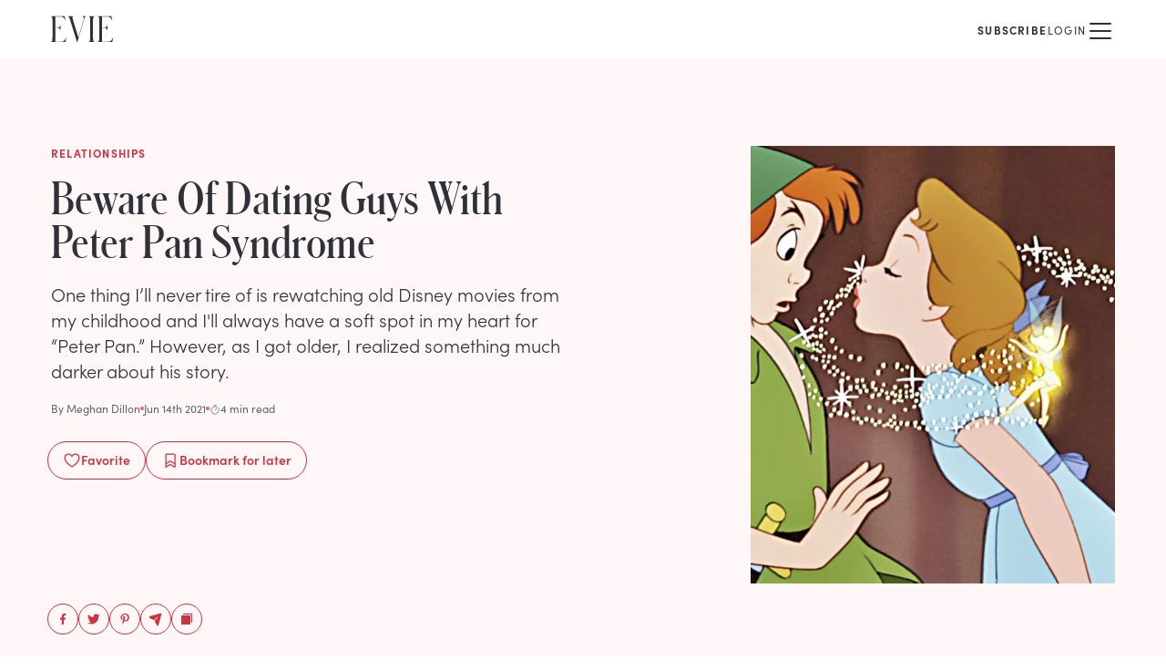

--- FILE ---
content_type: text/html; charset=utf-8
request_url: https://www.eviemagazine.com/post/beware-of-dating-guys-with-peter-pan-syndrome
body_size: 17171
content:
<!DOCTYPE html><html lang="en"><head><meta charSet="utf-8"/><meta name="viewport" content="width=device-width"/><meta name="twitter:site" content="https://www.eviemagazine.com"/><meta name="twitter:creator" content="@evie_magazine"/><meta property="og:locale" content="en_IE"/><meta property="og:site_name" content="Evie Magazine"/><title>Beware Of Dating Guys With Peter Pan Syndrome | Evie Magazine</title><meta name="robots" content="index,follow"/><meta name="description" content="Focusing on women and celebrating what makes them so unique, Evie Magazine helps women seek truth and find beauty...the kind that really matters."/><meta name="twitter:card" content="summary_large_image"/><meta property="og:title" content="Beware Of Dating Guys With Peter Pan Syndrome"/><meta property="og:description" content="Focusing on women and celebrating what makes them so unique, Evie Magazine helps women seek truth and find beauty...the kind that really matters."/><meta property="og:url" content="https://www.eviemagazine.com/post/beware-of-dating-guys-with-peter-pan-syndrome"/><meta property="og:type" content="article"/><meta property="article:published_time" content="2021-06-14T01:00:00-04:00"/><meta property="article:modified_time" content="2023-11-06T15:19:37-05:00"/><meta property="article:author" content="Meghan Dillon"/><meta property="article:section" content="Relationships"/><meta property="og:image" content="https://www.datocms-assets.com/109366/1698781521-beware-of-dating-guys-with-peter-pan-syndrome.jpeg"/><meta property="og:image:alt" content="Beware Of Dating Guys With Peter Pan Syndrome"/><meta property="og:image:width" content="1280"/><meta property="og:image:height" content="720"/><link rel="canonical" href="https://www.eviemagazine.com/post/beware-of-dating-guys-with-peter-pan-syndrome"/><meta content="2023-11-06T15:19:37-05:00" property="og:updated_time"/><script type="application/ld+json">{"@context":"http://schema.org","@type":"Article","headline":"Beware Of Dating Guys With Peter Pan Syndrome","url":"https://www.eviemagazine.com/post/beware-of-dating-guys-with-peter-pan-syndrome","thumbnailUrl":"https://www.datocms-assets.com/109366/1698781521-beware-of-dating-guys-with-peter-pan-syndrome.jpeg","dateCreated":"2021-06-14T01:00:00-04:00","datePublished":"2021-06-14T01:00:00-04:00","dateModified":"2023-11-06T15:19:37-05:00","articleSection":"Relationships","creator":"Meghan Dillon","mainEntityOfPage":{"@type":"WebPage","@id":"/post/beware-of-dating-guys-with-peter-pan-syndrome"},"image":{"@type":"ImageObject","url":"https://www.datocms-assets.com/109366/1698781521-beware-of-dating-guys-with-peter-pan-syndrome.jpeg","width":1280,"height":720},"author":{"@type":"Person","name":{"id":"AJhazyl-Q4WP1Ze_Im_aHw","name":"Meghan Dillon","slug":"meghan-dillon"}},"keywords":["\"topic:Dating\""],"publisher":{"@type":"Organization","name":"https://www.datocms-assets.com/109366/1698967220-evie-logo.png","url":"https://www.eviemagazine.com","logo":{"@type":"ImageObject","url":"https://www.eviemagazine.com/logo.svg","width":195,"height":60}}}</script><meta name="parsely-metadata" content="{&quot;contentfulPostId&quot;:&quot;4DEg57Dk6K7ySLfnGhBGHe&quot;,&quot;datoPostId&quot;:&quot;_0LNdfkhQr2pY_wKKgpYPg&quot;}"/><link rel="preload" as="image" imageSrcSet="/_next/image?url=https%3A%2F%2Fwww.datocms-assets.com%2F109366%2F1698781521-beware-of-dating-guys-with-peter-pan-syndrome.jpeg%3Far64%3DNTo2%26crop%3Dfaces%26fit%3Dcrop%26fm%3Dwebp&amp;w=640&amp;q=75 1x, /_next/image?url=https%3A%2F%2Fwww.datocms-assets.com%2F109366%2F1698781521-beware-of-dating-guys-with-peter-pan-syndrome.jpeg%3Far64%3DNTo2%26crop%3Dfaces%26fit%3Dcrop%26fm%3Dwebp&amp;w=1920&amp;q=75 2x" fetchpriority="high"/><meta name="next-head-count" content="27"/><meta content="915ab359ea4de7af028b4a982230b293" name="p:domain_verify"/><meta content="1754669597959219" name="fb:pages"/><meta name="msapplication-TileColor" content="#ed5e6a"/><meta name="theme-color" content="#ffffff"/><link href="//connect.facebook.net" rel="preconnect"/><link href="//www.google-analytics.com" rel="preconnect"/><link href="/manifest.json" rel="manifest"/><link href="/img/favicon/favicon.ico" rel="icon shortcut" type="image/x-icon"/><link rel="apple-touch-icon" sizes="180x180" href="/img/favicon/apple-touch-icon.png"/><link rel="mask-icon" href="/img/favicon/apple-pinned-tab.svg" color="#ED5E6A"/><link rel="preconnect" href="https://use.typekit.net" crossorigin /><link rel="preload" href="/_next/static/media/072757506b86c8a2-s.p.woff" as="font" type="font/woff" crossorigin="anonymous" data-next-font="size-adjust"/><link rel="preload" href="/_next/static/media/6d9a80650932ca5c-s.p.woff" as="font" type="font/woff" crossorigin="anonymous" data-next-font="size-adjust"/><link rel="preload" href="/_next/static/media/d3f37216a62c4c65-s.p.woff" as="font" type="font/woff" crossorigin="anonymous" data-next-font="size-adjust"/><link rel="preload" href="/_next/static/css/5444b496a7a4228c.css" as="style"/><link rel="stylesheet" href="/_next/static/css/5444b496a7a4228c.css" data-n-g=""/><noscript data-n-css=""></noscript><script defer="" nomodule="" src="/_next/static/chunks/polyfills-c67a75d1b6f99dc8.js"></script><script src="/_next/static/chunks/webpack-4a6f78d51557fc52.js" defer=""></script><script src="/_next/static/chunks/framework-6d147d7a7a824486.js" defer=""></script><script src="/_next/static/chunks/main-01f99afcd6342c1c.js" defer=""></script><script src="/_next/static/chunks/pages/_app-049b53b3854f3ef1.js" defer=""></script><script src="/_next/static/chunks/pages/post/%5Bslug%5D-9d93754585119605.js" defer=""></script><script src="/_next/static/WVoVXht4l7z6CkABNrnBV/_buildManifest.js" defer=""></script><script src="/_next/static/WVoVXht4l7z6CkABNrnBV/_ssgManifest.js" defer=""></script><style id="__jsx-1804522468">:root{--font-schnyder:'__schnyder_64533b', '__schnyder_Fallback_64533b'}</style><style data-href="https://use.typekit.net/hqw7ctz.css">@import url("https://p.typekit.net/p.css?s=1&k=hqw7ctz&ht=tk&f=24537.24538.24539.24540.24543.24544.24547.24548.24549.24552&a=104907023&app=typekit&e=css");@font-face{font-family:"sofia-pro";src:url("https://use.typekit.net/af/773a22/00000000000000007735f996/30/l?primer=7cdcb44be4a7db8877ffa5c0007b8dd865b3bbc383831fe2ea177f62257a9191&fvd=n9&v=3") format("woff2"),url("https://use.typekit.net/af/773a22/00000000000000007735f996/30/d?primer=7cdcb44be4a7db8877ffa5c0007b8dd865b3bbc383831fe2ea177f62257a9191&fvd=n9&v=3") format("woff"),url("https://use.typekit.net/af/773a22/00000000000000007735f996/30/a?primer=7cdcb44be4a7db8877ffa5c0007b8dd865b3bbc383831fe2ea177f62257a9191&fvd=n9&v=3") format("opentype");font-display:swap;font-style:normal;font-weight:900;font-stretch:normal}@font-face{font-family:"sofia-pro";src:url("https://use.typekit.net/af/2cf3cc/00000000000000007735f991/30/l?primer=7cdcb44be4a7db8877ffa5c0007b8dd865b3bbc383831fe2ea177f62257a9191&fvd=i9&v=3") format("woff2"),url("https://use.typekit.net/af/2cf3cc/00000000000000007735f991/30/d?primer=7cdcb44be4a7db8877ffa5c0007b8dd865b3bbc383831fe2ea177f62257a9191&fvd=i9&v=3") format("woff"),url("https://use.typekit.net/af/2cf3cc/00000000000000007735f991/30/a?primer=7cdcb44be4a7db8877ffa5c0007b8dd865b3bbc383831fe2ea177f62257a9191&fvd=i9&v=3") format("opentype");font-display:swap;font-style:italic;font-weight:900;font-stretch:normal}@font-face{font-family:"sofia-pro";src:url("https://use.typekit.net/af/5d97ff/00000000000000007735f999/30/l?primer=7cdcb44be4a7db8877ffa5c0007b8dd865b3bbc383831fe2ea177f62257a9191&fvd=n7&v=3") format("woff2"),url("https://use.typekit.net/af/5d97ff/00000000000000007735f999/30/d?primer=7cdcb44be4a7db8877ffa5c0007b8dd865b3bbc383831fe2ea177f62257a9191&fvd=n7&v=3") format("woff"),url("https://use.typekit.net/af/5d97ff/00000000000000007735f999/30/a?primer=7cdcb44be4a7db8877ffa5c0007b8dd865b3bbc383831fe2ea177f62257a9191&fvd=n7&v=3") format("opentype");font-display:swap;font-style:normal;font-weight:700;font-stretch:normal}@font-face{font-family:"sofia-pro";src:url("https://use.typekit.net/af/66e20c/00000000000000007735f993/30/l?primer=7cdcb44be4a7db8877ffa5c0007b8dd865b3bbc383831fe2ea177f62257a9191&fvd=i7&v=3") format("woff2"),url("https://use.typekit.net/af/66e20c/00000000000000007735f993/30/d?primer=7cdcb44be4a7db8877ffa5c0007b8dd865b3bbc383831fe2ea177f62257a9191&fvd=i7&v=3") format("woff"),url("https://use.typekit.net/af/66e20c/00000000000000007735f993/30/a?primer=7cdcb44be4a7db8877ffa5c0007b8dd865b3bbc383831fe2ea177f62257a9191&fvd=i7&v=3") format("opentype");font-display:swap;font-style:italic;font-weight:700;font-stretch:normal}@font-face{font-family:"sofia-pro";src:url("https://use.typekit.net/af/2e2409/00000000000000007735f990/30/l?primer=7cdcb44be4a7db8877ffa5c0007b8dd865b3bbc383831fe2ea177f62257a9191&fvd=n3&v=3") format("woff2"),url("https://use.typekit.net/af/2e2409/00000000000000007735f990/30/d?primer=7cdcb44be4a7db8877ffa5c0007b8dd865b3bbc383831fe2ea177f62257a9191&fvd=n3&v=3") format("woff"),url("https://use.typekit.net/af/2e2409/00000000000000007735f990/30/a?primer=7cdcb44be4a7db8877ffa5c0007b8dd865b3bbc383831fe2ea177f62257a9191&fvd=n3&v=3") format("opentype");font-display:swap;font-style:normal;font-weight:300;font-stretch:normal}@font-face{font-family:"sofia-pro";src:url("https://use.typekit.net/af/0ab956/00000000000000007735f998/30/l?primer=7cdcb44be4a7db8877ffa5c0007b8dd865b3bbc383831fe2ea177f62257a9191&fvd=i3&v=3") format("woff2"),url("https://use.typekit.net/af/0ab956/00000000000000007735f998/30/d?primer=7cdcb44be4a7db8877ffa5c0007b8dd865b3bbc383831fe2ea177f62257a9191&fvd=i3&v=3") format("woff"),url("https://use.typekit.net/af/0ab956/00000000000000007735f998/30/a?primer=7cdcb44be4a7db8877ffa5c0007b8dd865b3bbc383831fe2ea177f62257a9191&fvd=i3&v=3") format("opentype");font-display:swap;font-style:italic;font-weight:300;font-stretch:normal}@font-face{font-family:"sofia-pro";src:url("https://use.typekit.net/af/b718ff/00000000000000007735f98d/30/l?primer=7cdcb44be4a7db8877ffa5c0007b8dd865b3bbc383831fe2ea177f62257a9191&fvd=n4&v=3") format("woff2"),url("https://use.typekit.net/af/b718ff/00000000000000007735f98d/30/d?primer=7cdcb44be4a7db8877ffa5c0007b8dd865b3bbc383831fe2ea177f62257a9191&fvd=n4&v=3") format("woff"),url("https://use.typekit.net/af/b718ff/00000000000000007735f98d/30/a?primer=7cdcb44be4a7db8877ffa5c0007b8dd865b3bbc383831fe2ea177f62257a9191&fvd=n4&v=3") format("opentype");font-display:swap;font-style:normal;font-weight:400;font-stretch:normal}@font-face{font-family:"sofia-pro";src:url("https://use.typekit.net/af/c09857/00000000000000007735f98c/30/l?primer=7cdcb44be4a7db8877ffa5c0007b8dd865b3bbc383831fe2ea177f62257a9191&fvd=i4&v=3") format("woff2"),url("https://use.typekit.net/af/c09857/00000000000000007735f98c/30/d?primer=7cdcb44be4a7db8877ffa5c0007b8dd865b3bbc383831fe2ea177f62257a9191&fvd=i4&v=3") format("woff"),url("https://use.typekit.net/af/c09857/00000000000000007735f98c/30/a?primer=7cdcb44be4a7db8877ffa5c0007b8dd865b3bbc383831fe2ea177f62257a9191&fvd=i4&v=3") format("opentype");font-display:swap;font-style:italic;font-weight:400;font-stretch:normal}@font-face{font-family:"sofia-pro";src:url("https://use.typekit.net/af/262452/00000000000000007735f99a/30/l?primer=7cdcb44be4a7db8877ffa5c0007b8dd865b3bbc383831fe2ea177f62257a9191&fvd=n6&v=3") format("woff2"),url("https://use.typekit.net/af/262452/00000000000000007735f99a/30/d?primer=7cdcb44be4a7db8877ffa5c0007b8dd865b3bbc383831fe2ea177f62257a9191&fvd=n6&v=3") format("woff"),url("https://use.typekit.net/af/262452/00000000000000007735f99a/30/a?primer=7cdcb44be4a7db8877ffa5c0007b8dd865b3bbc383831fe2ea177f62257a9191&fvd=n6&v=3") format("opentype");font-display:swap;font-style:normal;font-weight:600;font-stretch:normal}@font-face{font-family:"sofia-pro";src:url("https://use.typekit.net/af/36f509/00000000000000007735f994/30/l?primer=7cdcb44be4a7db8877ffa5c0007b8dd865b3bbc383831fe2ea177f62257a9191&fvd=i6&v=3") format("woff2"),url("https://use.typekit.net/af/36f509/00000000000000007735f994/30/d?primer=7cdcb44be4a7db8877ffa5c0007b8dd865b3bbc383831fe2ea177f62257a9191&fvd=i6&v=3") format("woff"),url("https://use.typekit.net/af/36f509/00000000000000007735f994/30/a?primer=7cdcb44be4a7db8877ffa5c0007b8dd865b3bbc383831fe2ea177f62257a9191&fvd=i6&v=3") format("opentype");font-display:swap;font-style:italic;font-weight:600;font-stretch:normal}.tk-sofia-pro{font-family:"sofia-pro",sans-serif}</style></head><body><div id="__next"><div class="grow bg-white"><header class="relative z-20"><div class="mx-auto box-content flex h-16 max-w-screen-xl items-center px-5 md:px-10 lg:px-14"><p class=""><a title="Evie Magazine" href="/"><svg width="68" height="32" viewBox="0 0 536 224" fill="none" xmlns="http://www.w3.org/2000/svg" class=""><path d="M0 222.517H121.537C124.508 222.517 126.291 222.517 126.885 217.176L130.451 185.727H127.48C120.051 216.286 106.679 219.846 81.7177 219.846H37.1444V100.874H53.7851C78.1518 100.874 79.0433 112.742 81.4206 122.829H83.5006V76.249H81.4206C79.0433 86.3364 78.1518 98.204 53.7851 98.204H37.1444V2.6702H76.0718C99.547 2.6702 113.216 8.60399 120.645 33.2292H123.617L118.862 6.23047C117.673 0 116.188 0 113.513 0H0V2.07683C12.1834 5.6371 13.0748 8.90067 13.0748 62.3046V160.212C13.0748 213.616 12.1834 216.879 0 220.44V222.517Z" fill="currentColor"></path><path d="M224.687 224H228.252L282.632 37.6795C291.249 7.71391 293.627 5.6371 301.65 1.78014V0H272.231V1.78014C286.792 6.52716 285.306 18.3947 279.66 37.3828L236.87 183.947L188.731 26.9987C183.382 9.19736 184.571 4.15364 193.188 1.78014V0H148.318V1.78014C157.827 7.12054 159.61 15.1311 167.93 40.6464L224.687 224Z" fill="currentColor"></path><path d="M326.14 222.517H376.359V220.44C364.175 216.879 363.284 213.616 363.284 160.212V62.3046C363.284 8.90067 364.175 5.3404 376.359 2.07683V0H326.14V2.07683C338.323 5.3404 339.214 8.90067 339.214 62.3046V160.212C339.214 213.616 338.323 216.879 326.14 220.44V222.517Z" fill="currentColor"></path><path d="M404.909 222.517H526.445C529.417 222.517 531.2 222.517 531.794 217.176L535.36 185.727H532.388C524.96 216.286 511.588 219.846 486.627 219.846H442.053V100.874H458.694C483.061 100.874 483.952 112.742 486.329 122.829H488.409V76.249H486.329C483.952 86.3364 483.061 98.204 458.694 98.204H442.053V2.6702H480.981C504.456 2.6702 518.125 8.60399 525.554 33.2292H528.525L523.771 6.23047C522.582 0 521.097 0 518.422 0H404.909V2.07683C417.092 5.6371 417.984 8.90067 417.984 62.3046V160.212C417.984 213.616 417.092 216.879 404.909 220.44V222.517Z" fill="currentColor"></path></svg></a></p><div class="relative z-10 ml-auto"><nav class="flex items-center gap-x-3 sm:gap-x-6 md:gap-x-10"><div class="group relative hidden flex-col items-center min-[1380px]:inline-flex"><a href="/discover"><span class="text-xs uppercase tracking-widest  inline-flex gap-x-2 items-center hover:text-rose-4">Discover <svg xmlns="http://www.w3.org/2000/svg" width="1em" height="1em" fill="currentColor" viewBox="0 0 256 256" class="h-3 w-3 transition-transform group-hover:rotate-180"><rect width="256" height="256" fill="none"></rect><polyline points="208 96 128 176 48 96" fill="none" stroke="currentColor" stroke-linecap="round" stroke-linejoin="round" stroke-width="16"></polyline></svg></span></a></div><a class="hidden min-[1380px]:block" href="/about"><span class="text-xs uppercase tracking-widest  inline-flex gap-x-2 items-center hover:text-rose-4">About</span></a><a class="hidden min-[1380px]:block" href="/subscribe/the-glance"><span class="text-xs uppercase tracking-widest  inline-flex gap-x-2 items-center hover:text-rose-4">The Glance</span></a><a class="hidden min-[1380px]:block" href="/shop/print-edition"><span class="text-xs uppercase tracking-widest  inline-flex gap-x-2 items-center hover:text-rose-4">Print Edition</span></a><div class="flex items-center gap-x-3 md:gap-x-6"><a class="" href="/subscribe"><span class="text-xs uppercase tracking-widest  inline-flex gap-x-2 items-center hover:text-rose-4 font-bold">Subscribe</span></a><div class="mt-1 h-4 w-px bg-neutral-2"></div><button class=""><span class="text-xs uppercase tracking-widest  inline-flex gap-x-2 items-center hover:text-rose-4">Login</span></button></div><a aria-label="Search" class="hidden pl-3 pt-1 min-[1380px]:block" href="/search"><svg xmlns="http://www.w3.org/2000/svg" width="1em" height="1em" fill="currentColor" viewBox="0 0 256 256" class="h-4 w-4"><rect width="256" height="256" fill="none"></rect><circle cx="116" cy="116" r="84" fill="none" stroke="currentColor" stroke-linecap="round" stroke-linejoin="round" stroke-width="16"></circle><line x1="175.4" y1="175.4" x2="224" y2="224" fill="none" stroke="currentColor" stroke-linecap="round" stroke-linejoin="round" stroke-width="16"></line></svg></a><button aria-label="Mobile Menu" class="pt-1 min-[1380px]:hidden"><svg xmlns="http://www.w3.org/2000/svg" width="32" height="32" fill="currentColor" viewBox="0 0 256 256"><rect width="256" height="256" fill="none"></rect><line x1="40" y1="128" x2="216" y2="128" stroke="currentColor" stroke-linecap="round" stroke-linejoin="round" stroke-width="16"></line><line x1="40" y1="64" x2="216" y2="64" stroke="currentColor" stroke-linecap="round" stroke-linejoin="round" stroke-width="16"></line><line x1="40" y1="192" x2="216" y2="192" stroke="currentColor" stroke-linecap="round" stroke-linejoin="round" stroke-width="16"></line></svg></button></nav></div></div></header><main><article class="mb-16"><header class="mb-8 bg-rose-1"><div class="mx-auto box-content flex max-w-screen-xl flex-col pb-8 sm:flex-row sm:justify-between sm:gap-6 sm:px-5 sm:py-8 md:gap-12 md:px-10 lg:px-14  lg:py-24"><div class="mt-5 px-5 sm:mt-0 sm:px-0 md:max-w-xl lg:flex lg:flex-col"><div class="mb-2 text-xs font-bold uppercase tracking-widest text-rose-4 md:mb-4">Relationships</div><h1 class="mb-3 font-schnyder text-3xl md:text-4xl lg:mb-5 lg:text-5xl">Beware Of Dating Guys With Peter Pan&nbsp;Syndrome</h1><p class="font-light lg:text-xl">One thing I’ll never tire of is rewatching old Disney movies from my childhood and I&#x27;ll always have a soft spot in my heart for “Peter Pan.” However, as I got older, I realized something much darker about his story.</p><div class="flex items-center gap-x-3 text-xs text-neutral-4 mb-7 mt-5"><a href="/author/meghan-dillon">By <!-- -->Meghan Dillon</a><span class="h-1 w-1 rounded-full bg-rose-3"></span><time dateTime="2021-06-14T01:00:00-04:00">Jun 14th 2021</time><span class="h-1 w-1 rounded-full bg-rose-3"></span><span class="inline-flex items-center gap-1"><svg xmlns="http://www.w3.org/2000/svg" width="12" height="12" fill="currentColor" viewBox="0 0 256 256" class="relative top-0.5"><rect width="256" height="256" fill="none"></rect><circle cx="128" cy="128" r="88" fill="none" stroke="currentColor" stroke-miterlimit="10" stroke-width="16"></circle><line x1="128" y1="128" x2="167.6" y2="88.4" fill="none" stroke="currentColor" stroke-linecap="round" stroke-linejoin="round" stroke-width="16"></line><line x1="104" y1="8" x2="152" y2="8" fill="none" stroke="currentColor" stroke-linecap="round" stroke-linejoin="round" stroke-width="16"></line></svg>4 min read</span></div><div class="-ml-1 flex flex-wrap gap-x-2 gap-y-2 sm:gap-x-4 text-rose-4"><button class="flex items-center justify-center gap-x-2 rounded-full border  px-4 pt-2 pb-2.5 font-semibold text-sm disabled:cursor-wait"><svg xmlns="http://www.w3.org/2000/svg" width="20" height="20" fill="currentColor" viewBox="0 0 256 256" class="mt-0.5"><rect width="256" height="256" fill="none"></rect><path d="M128,216S28,160,28,92A52,52,0,0,1,128,72h0A52,52,0,0,1,228,92C228,160,128,216,128,216Z" fill="none" stroke="currentColor" stroke-linecap="round" stroke-linejoin="round" stroke-width="16"></path></svg> <!-- -->Favorite</button><button class="flex items-center justify-center gap-x-2 rounded-full border  px-4 pt-2 pb-2.5 font-semibold text-sm disabled:cursor-wait"><svg xmlns="http://www.w3.org/2000/svg" width="20" height="20" fill="currentColor" viewBox="0 0 256 256" class="mt-0.5"><rect width="256" height="256" fill="none"></rect><path d="M192,224l-64-40L64,224V48a8,8,0,0,1,8-8H184a8,8,0,0,1,8,8Z" fill="none" stroke="currentColor" stroke-linecap="round" stroke-linejoin="round" stroke-width="16"></path><polyline points="192 176 128 136 64 176" fill="none" stroke="currentColor" stroke-linecap="round" stroke-linejoin="round" stroke-width="16"></polyline></svg> <!-- -->Bookmark<!-- --> for later</button></div><ul class="flex gap-x-2 -mb-14 -ml-1 pt-6 max-lg:hidden lg:mt-auto"><li><button aria-label="facebook" class="react-share__ShareButton !p-2 rounded-full !border !border-solid !border-rose-4 !text-rose-4 hover:!text-white hover:!bg-rose-3" style="background-color:transparent;border:none;padding:0;font:inherit;color:inherit;cursor:pointer"><svg width="16" height="16" viewBox="0 0 32 32" fill="none" xmlns="http://www.w3.org/2000/svg"><path d="M13.6094 28H18.0156V17.2656H21.4375L22 13H18.0156V10.0469C18.0156 9.39063 18.1094 8.875 18.3906 8.54688C18.6719 8.17188 19.2813 7.98438 20.125 7.98438H22.375V4.1875C21.5313 4.09375 20.4063 4 19.0938 4C17.4063 4 16.0938 4.51563 15.1094 5.5C14.0781 6.48438 13.6094 7.84375 13.6094 9.625V13H10V17.2656H13.6094V28Z" fill="currentColor"></path></svg></button></li><li><button aria-label="twitter" class="react-share__ShareButton !p-2 rounded-full !border !border-solid !border-rose-4 !text-rose-4 hover:!text-white hover:!bg-rose-3" style="background-color:transparent;border:none;padding:0;font:inherit;color:inherit;cursor:pointer"><svg width="16" height="16" viewBox="0 0 32 32" fill="none" xmlns="http://www.w3.org/2000/svg"><path d="M26.274 10.5C27.3317 9.70673 28.2837 8.75481 29.0769 7.59135C28.0192 8.06731 26.9615 8.38462 25.9038 8.49038C27.0673 7.75 27.9135 6.74519 28.3365 5.42308C27.226 6.05769 26.0625 6.53365 24.7933 6.74519C24.2644 6.21635 23.6298 5.79327 22.9423 5.47596C22.2548 5.15865 21.5144 5 20.7212 5C19.7163 5 18.8173 5.26442 17.9712 5.74038C17.125 6.26923 16.4375 6.95673 15.9615 7.80288C15.4327 8.64904 15.2212 9.60096 15.2212 10.5529C15.2212 10.976 15.2212 11.399 15.3269 11.8221C13.0529 11.7163 10.9375 11.1875 8.92788 10.1298C6.91827 9.125 5.27885 7.75 3.90385 6.00481C3.375 6.90385 3.11058 7.85577 3.11058 8.80769C3.11058 9.75962 3.32212 10.6587 3.79808 11.4519C4.22115 12.2981 4.85577 12.9327 5.59615 13.4615C4.69712 13.4615 3.85096 13.1971 3.11058 12.7212V12.8269C3.11058 14.149 3.53365 15.3125 4.37981 16.3173C5.22596 17.375 6.28365 18.0096 7.55288 18.274C7.02404 18.3798 6.54808 18.4327 6.07212 18.4327C5.75481 18.4327 5.38462 18.4327 5.06731 18.3798C5.38462 19.4904 6.01923 20.3894 6.97115 21.1298C7.92308 21.8702 8.98077 22.1875 10.25 22.1875C8.1875 23.774 5.86058 24.5673 3.32212 24.5673C2.79327 24.5673 2.37019 24.5673 2 24.5144C4.53846 26.2067 7.39423 27 10.5144 27C13.7404 27 16.5962 26.2067 19.1346 24.5144C21.4087 23.0337 23.2067 21.0769 24.476 18.5385C25.6923 16.2115 26.3269 13.726 26.3269 11.1875C26.3269 10.8702 26.274 10.6587 26.274 10.5Z" fill="currentColor"></path></svg></button></li><li><button aria-label="pinterest" class="react-share__ShareButton !p-2 rounded-full !border !border-solid !border-rose-4 !text-rose-4 hover:!text-white hover:!bg-rose-3" style="background-color:transparent;border:none;padding:0;font:inherit;color:inherit;cursor:pointer"><svg width="16" height="16" viewBox="0 0 32 32" fill="none" xmlns="http://www.w3.org/2000/svg"><path d="M16.792 4C18.28 4.048 19.672 4.384 21.016 5.056C22.36 5.728 23.416 6.592 24.184 7.744C25 8.992 25.432 10.432 25.432 11.968C25.432 13.504 25.144 14.992 24.664 16.336C24.088 17.872 23.272 19.024 22.216 19.888C21.016 20.848 19.624 21.328 18.04 21.328C17.368 21.328 16.744 21.184 16.12 20.896C15.448 20.608 15.016 20.176 14.728 19.6L14.344 21.136C13.912 22.816 13.576 23.968 13.336 24.592C12.952 25.456 12.232 26.56 11.272 27.904L11.08 28L10.936 27.856L10.888 27.136C10.792 26.272 10.744 25.6 10.744 25.12C10.744 24.16 10.888 22.912 11.224 21.376C11.416 20.512 11.704 19.168 12.184 17.392L12.76 15.088C12.424 14.512 12.28 13.696 12.28 12.688C12.28 11.776 12.52 11.008 13 10.384C13.384 9.904 13.912 9.568 14.536 9.424C15.112 9.328 15.64 9.424 16.12 9.76C16.552 10.144 16.792 10.672 16.792 11.44C16.792 11.872 16.696 12.352 16.6 12.832C16.504 13.12 16.36 13.6 16.168 14.176C15.928 14.8 15.784 15.232 15.736 15.52C15.592 16.048 15.544 16.48 15.544 16.864C15.544 17.488 15.736 18.016 16.168 18.4C16.6 18.784 17.128 18.976 17.752 18.976C18.76 18.976 19.624 18.544 20.344 17.632C20.92 16.912 21.4 15.904 21.688 14.656C21.928 13.648 22.072 12.64 22.072 11.632C22.072 10 21.544 8.704 20.488 7.744C19.432 6.832 18.088 6.352 16.408 6.352C15.16 6.352 14.008 6.64 12.952 7.216C11.896 7.792 11.128 8.608 10.552 9.568C9.976 10.576 9.688 11.728 9.688 12.976C9.688 13.552 9.784 14.08 9.976 14.56C10.072 14.848 10.216 15.232 10.504 15.616C10.696 15.952 10.792 16.144 10.792 16.24C10.792 16.528 10.696 16.816 10.6 17.2C10.408 17.68 10.264 17.92 10.072 17.92C9.64 17.92 9.208 17.728 8.728 17.296C8.248 16.864 7.816 16.288 7.528 15.52C7.144 14.656 7 13.696 7 12.64C7 10.912 7.48 9.376 8.44 8.032C9.304 6.784 10.504 5.824 12.04 5.104C13.528 4.384 15.112 4 16.792 4Z" fill="currentColor"></path></svg></button></li><li><button aria-label="email" class="react-share__ShareButton !p-2 rounded-full !border !border-solid !border-rose-4 !text-rose-4 hover:!text-white hover:!bg-rose-3" style="background-color:transparent;border:none;padding:0;font:inherit;color:inherit;cursor:pointer"><svg xmlns="http://www.w3.org/2000/svg" width="16" height="16" fill="currentColor" viewBox="0 0 256 256"><rect width="256" height="256" fill="none"></rect><path d="M227.7,48.3,175.3,234.2a15.9,15.9,0,0,1-14.1,11.6h-1.4a16,16,0,0,1-14.4-9.1l-35.7-75.4a4.1,4.1,0,0,1,.8-4.6l51.3-51.3a8,8,0,1,0-11.3-11.3L99.2,145.5a4.1,4.1,0,0,1-4.6.8l-75-35.5a16.6,16.6,0,0,1-9.5-15.6A15.9,15.9,0,0,1,21.8,80.7L208.1,28.2a16,16,0,0,1,17.7,6.5A16.7,16.7,0,0,1,227.7,48.3Z"></path></svg></button></li><li class="cursor-pointer "><button aria-label="Copy to Clipboard" title="Copy to Clipboard" class="!p-2 rounded-full !border !border-solid !border-rose-4 !text-rose-4 hover:!text-white hover:!bg-rose-3"><svg xmlns="http://www.w3.org/2000/svg" width="16" height="16" fill="currentColor" viewBox="0 0 256 256" class="transition-transform ease-in hover:scale-110"><rect width="256" height="256" fill="none"></rect><path d="M216,32H72a8,8,0,0,0,0,16H208V184a8,8,0,0,0,16,0V40A8,8,0,0,0,216,32Z"></path><rect x="32" y="64" width="160" height="160" rx="8"></rect></svg></button></li></ul></div><div class="order-first mx-auto max-w-full sm:order-last sm:mx-0 sm:w-[200px] sm:shrink-0 md:w-[320px] lg:w-[400px]"><figure class="relative"><img alt="Beware Of Dating Guys With Peter Pan Syndrome" title="" fetchpriority="high" width="640" height="896" decoding="async" data-nimg="1" class="aspect-square object-cover sm:aspect-[5/7]" style="color:transparent" srcSet="/_next/image?url=https%3A%2F%2Fwww.datocms-assets.com%2F109366%2F1698781521-beware-of-dating-guys-with-peter-pan-syndrome.jpeg%3Far64%3DNTo2%26crop%3Dfaces%26fit%3Dcrop%26fm%3Dwebp&amp;w=640&amp;q=75 1x, /_next/image?url=https%3A%2F%2Fwww.datocms-assets.com%2F109366%2F1698781521-beware-of-dating-guys-with-peter-pan-syndrome.jpeg%3Far64%3DNTo2%26crop%3Dfaces%26fit%3Dcrop%26fm%3Dwebp&amp;w=1920&amp;q=75 2x" src="/_next/image?url=https%3A%2F%2Fwww.datocms-assets.com%2F109366%2F1698781521-beware-of-dating-guys-with-peter-pan-syndrome.jpeg%3Far64%3DNTo2%26crop%3Dfaces%26fit%3Dcrop%26fm%3Dwebp&amp;w=1920&amp;q=75"/></figure></div></div></header><div class="mx-auto box-content max-w-prose px-5 lg:max-w-screen-xl lg:px-12"><div class="relative items-start lg:grid lg:grid-cols-[1fr_640px_1fr] lg:gap-x-6"><div class="mb-6 lg:sticky lg:top-4"></div><div class="PostBody_root__vgPzG grow"><p>Peter&#x27;s main personality trait is that he refuses to grow up, a trait that we, unfortunately, see in many young men today. This causes him to treat those who care about him like garbage (*cough* Wendy), and while he’s avoiding responsibilities, he’s also avoiding a chance at a lifetime of happiness. This behavior is so common in real life that it&#x27;s become known colloquially as <em>Peter Pan Syndrome</em>.</p><h2>A Pathological Refusal to Grow Up</h2><p>Though it’s not a diagnosable psychological disorder but more of a psychological and social phenomenon, Peter Pan Syndrome was first coined by psychologist Dr. Dan Kiley in his 1983 book, <em>Peter Pan Syndrome: Men Who Never Have Grown Up</em>. Although both women and men can have Peter Pan Syndrome, it’s more common in men, which is why they’re the focus of Kiley’s book. </p><figure class="mb-8"><img alt="" loading="lazy" width="768" height="435" decoding="async" data-nimg="1" style="color:transparent;background-size:cover;background-position:50% 50%;background-repeat:no-repeat;background-image:url(&quot;data:image/svg+xml;charset=utf-8,%3Csvg xmlns=&#x27;http://www.w3.org/2000/svg&#x27; viewBox=&#x27;0 0 768 435&#x27;%3E%3Cfilter id=&#x27;b&#x27; color-interpolation-filters=&#x27;sRGB&#x27;%3E%3CfeGaussianBlur stdDeviation=&#x27;20&#x27;/%3E%3CfeColorMatrix values=&#x27;1 0 0 0 0 0 1 0 0 0 0 0 1 0 0 0 0 0 100 -1&#x27; result=&#x27;s&#x27;/%3E%3CfeFlood x=&#x27;0&#x27; y=&#x27;0&#x27; width=&#x27;100%25&#x27; height=&#x27;100%25&#x27;/%3E%3CfeComposite operator=&#x27;out&#x27; in=&#x27;s&#x27;/%3E%3CfeComposite in2=&#x27;SourceGraphic&#x27;/%3E%3CfeGaussianBlur stdDeviation=&#x27;20&#x27;/%3E%3C/filter%3E%3Cimage width=&#x27;100%25&#x27; height=&#x27;100%25&#x27; x=&#x27;0&#x27; y=&#x27;0&#x27; preserveAspectRatio=&#x27;none&#x27; style=&#x27;filter: url(%23b);&#x27; href=&#x27;[data-uri]&#x27;/%3E%3C/svg%3E&quot;)" sizes="(max-width: 768px) 100vw, 768px" srcSet="/_next/image?url=https%3A%2F%2Fwww.datocms-assets.com%2F109366%2F1698781532-peter-pan-flying.gif%3Fcrop%3Dfaces%26fit%3Dcrop%26fm%3Dwebp&amp;w=640&amp;q=75 640w, /_next/image?url=https%3A%2F%2Fwww.datocms-assets.com%2F109366%2F1698781532-peter-pan-flying.gif%3Fcrop%3Dfaces%26fit%3Dcrop%26fm%3Dwebp&amp;w=750&amp;q=75 750w, /_next/image?url=https%3A%2F%2Fwww.datocms-assets.com%2F109366%2F1698781532-peter-pan-flying.gif%3Fcrop%3Dfaces%26fit%3Dcrop%26fm%3Dwebp&amp;w=828&amp;q=75 828w, /_next/image?url=https%3A%2F%2Fwww.datocms-assets.com%2F109366%2F1698781532-peter-pan-flying.gif%3Fcrop%3Dfaces%26fit%3Dcrop%26fm%3Dwebp&amp;w=1080&amp;q=75 1080w, /_next/image?url=https%3A%2F%2Fwww.datocms-assets.com%2F109366%2F1698781532-peter-pan-flying.gif%3Fcrop%3Dfaces%26fit%3Dcrop%26fm%3Dwebp&amp;w=1200&amp;q=75 1200w, /_next/image?url=https%3A%2F%2Fwww.datocms-assets.com%2F109366%2F1698781532-peter-pan-flying.gif%3Fcrop%3Dfaces%26fit%3Dcrop%26fm%3Dwebp&amp;w=1920&amp;q=75 1920w, /_next/image?url=https%3A%2F%2Fwww.datocms-assets.com%2F109366%2F1698781532-peter-pan-flying.gif%3Fcrop%3Dfaces%26fit%3Dcrop%26fm%3Dwebp&amp;w=2048&amp;q=75 2048w, /_next/image?url=https%3A%2F%2Fwww.datocms-assets.com%2F109366%2F1698781532-peter-pan-flying.gif%3Fcrop%3Dfaces%26fit%3Dcrop%26fm%3Dwebp&amp;w=3840&amp;q=75 3840w" src="/_next/image?url=https%3A%2F%2Fwww.datocms-assets.com%2F109366%2F1698781532-peter-pan-flying.gif%3Fcrop%3Dfaces%26fit%3Dcrop%26fm%3Dwebp&amp;w=3840&amp;q=75"/></figure><p></p><p>According to Better Help, a popular online therapist app, Peter Pan Syndrome <a href="https://www.betterhelp.com/advice/therapy/peter-pan-syndrome-the-science-behind-it-what-it-is-how-to-treat-it/">is when</a> “an adult doesn&#x27;t want to mature and take on the responsibilities of someone their age...how Peter Pan Syndrome presents itself may vary from person to person. The typical sufferer, however, is someone (<a href="https://www.sciencedaily.com/releases/2007/05/070501112023.htm">usually a man)</a> who does not want to enter adult life.”</p><p>Though it’s normal to not want to grow up (let’s be real, growing up sucks) and to still embrace some of your childhood interests (hence <a href="https://www.eviemagazine.com/post/disney-should-start-following-cinderellas-example-and-celebrate-femininity">my love for Disney Princesses</a>), there’s a big difference between being young at heart and refusing to mature. For example, a guy with Peter Pan Syndrome probably never got past his college partying phase and shows up to work hungover, if he shows up to work at all. Or it can be a guy who doesn’t want to commit to an adult relationship and <a href="https://www.eviemagazine.com/post/hookup-culture-hurts-men-too">hooks up to experience intimacy.</a> </p><figure class="mb-8"><img alt="" loading="lazy" width="768" height="410" decoding="async" data-nimg="1" style="color:transparent;background-size:cover;background-position:50% 50%;background-repeat:no-repeat;background-image:url(&quot;data:image/svg+xml;charset=utf-8,%3Csvg xmlns=&#x27;http://www.w3.org/2000/svg&#x27; viewBox=&#x27;0 0 768 410&#x27;%3E%3Cfilter id=&#x27;b&#x27; color-interpolation-filters=&#x27;sRGB&#x27;%3E%3CfeGaussianBlur stdDeviation=&#x27;20&#x27;/%3E%3CfeColorMatrix values=&#x27;1 0 0 0 0 0 1 0 0 0 0 0 1 0 0 0 0 0 100 -1&#x27; result=&#x27;s&#x27;/%3E%3CfeFlood x=&#x27;0&#x27; y=&#x27;0&#x27; width=&#x27;100%25&#x27; height=&#x27;100%25&#x27;/%3E%3CfeComposite operator=&#x27;out&#x27; in=&#x27;s&#x27;/%3E%3CfeComposite in2=&#x27;SourceGraphic&#x27;/%3E%3CfeGaussianBlur stdDeviation=&#x27;20&#x27;/%3E%3C/filter%3E%3Cimage width=&#x27;100%25&#x27; height=&#x27;100%25&#x27; x=&#x27;0&#x27; y=&#x27;0&#x27; preserveAspectRatio=&#x27;none&#x27; style=&#x27;filter: url(%23b);&#x27; href=&#x27;[data-uri]&#x27;/%3E%3C/svg%3E&quot;)" sizes="(max-width: 768px) 100vw, 768px" srcSet="/_next/image?url=https%3A%2F%2Fwww.datocms-assets.com%2F109366%2F1698781543-i-hate-sleeping-alone-new-girl.gif%3Fcrop%3Dfaces%26fit%3Dcrop%26fm%3Dwebp&amp;w=640&amp;q=75 640w, /_next/image?url=https%3A%2F%2Fwww.datocms-assets.com%2F109366%2F1698781543-i-hate-sleeping-alone-new-girl.gif%3Fcrop%3Dfaces%26fit%3Dcrop%26fm%3Dwebp&amp;w=750&amp;q=75 750w, /_next/image?url=https%3A%2F%2Fwww.datocms-assets.com%2F109366%2F1698781543-i-hate-sleeping-alone-new-girl.gif%3Fcrop%3Dfaces%26fit%3Dcrop%26fm%3Dwebp&amp;w=828&amp;q=75 828w, /_next/image?url=https%3A%2F%2Fwww.datocms-assets.com%2F109366%2F1698781543-i-hate-sleeping-alone-new-girl.gif%3Fcrop%3Dfaces%26fit%3Dcrop%26fm%3Dwebp&amp;w=1080&amp;q=75 1080w, /_next/image?url=https%3A%2F%2Fwww.datocms-assets.com%2F109366%2F1698781543-i-hate-sleeping-alone-new-girl.gif%3Fcrop%3Dfaces%26fit%3Dcrop%26fm%3Dwebp&amp;w=1200&amp;q=75 1200w, /_next/image?url=https%3A%2F%2Fwww.datocms-assets.com%2F109366%2F1698781543-i-hate-sleeping-alone-new-girl.gif%3Fcrop%3Dfaces%26fit%3Dcrop%26fm%3Dwebp&amp;w=1920&amp;q=75 1920w, /_next/image?url=https%3A%2F%2Fwww.datocms-assets.com%2F109366%2F1698781543-i-hate-sleeping-alone-new-girl.gif%3Fcrop%3Dfaces%26fit%3Dcrop%26fm%3Dwebp&amp;w=2048&amp;q=75 2048w, /_next/image?url=https%3A%2F%2Fwww.datocms-assets.com%2F109366%2F1698781543-i-hate-sleeping-alone-new-girl.gif%3Fcrop%3Dfaces%26fit%3Dcrop%26fm%3Dwebp&amp;w=3840&amp;q=75 3840w" src="/_next/image?url=https%3A%2F%2Fwww.datocms-assets.com%2F109366%2F1698781543-i-hate-sleeping-alone-new-girl.gif%3Fcrop%3Dfaces%26fit%3Dcrop%26fm%3Dwebp&amp;w=3840&amp;q=75"/></figure><p></p><p>One of the main aspects of Peter Pan Syndrome is a lack of maturity. Psychologist Nathan Brandon <a href="https://www.nbcnews.com/better/lifestyle/are-you-relationship-peter-pan-here-s-how-tell-ncna1046531">writes</a>, &quot;Maturity level is a factor in Peter Pan Syndrome as those who exhibit these behaviors are typically behaving in ways that we might consider someone who is an adolescent to behave. It seems to be more about specific types of immature behaviors and the extent to which a person’s maturity level doesn’t match their age in what we might expect in an adult (e.g., being responsible, emotional maturity, being in a committed relationship, or being financially stable) or meeting certain developmental milestones (e.g., graduating from college, starting a career, getting married, or having children). In this way, we can think of Peter Pan Syndrome as a sort of arrested development at the adolescent stage of life.&quot;</p><p>There are many potential causes to Peter Pan Syndrome like a lack of strong leadership as a child or overprotective parents, but it also requires an enabler, which is where the Wendy Syndrome comes into play.</p><h2>What about the Wendy Syndrome?</h2><p>As a character, it’s hard not to love Wendy Darling. She’s a sweet and imaginative girl who doesn’t have a mean bone in her body and wants nothing more than to live a happy life with a family of her own someday. Her feminine and maternal nature is what makes her such a good sister to her two brothers and will likely make her a wonderful wife and mother when the time comes. Like Peter, she hates the idea of growing up someday, but she also recognizes that it’s an inevitable part of life.</p><figure class="mb-8"><img alt="" loading="lazy" width="768" height="571" decoding="async" data-nimg="1" style="color:transparent;background-size:cover;background-position:50% 50%;background-repeat:no-repeat;background-image:url(&quot;data:image/svg+xml;charset=utf-8,%3Csvg xmlns=&#x27;http://www.w3.org/2000/svg&#x27; viewBox=&#x27;0 0 768 571&#x27;%3E%3Cfilter id=&#x27;b&#x27; color-interpolation-filters=&#x27;sRGB&#x27;%3E%3CfeGaussianBlur stdDeviation=&#x27;20&#x27;/%3E%3CfeColorMatrix values=&#x27;1 0 0 0 0 0 1 0 0 0 0 0 1 0 0 0 0 0 100 -1&#x27; result=&#x27;s&#x27;/%3E%3CfeFlood x=&#x27;0&#x27; y=&#x27;0&#x27; width=&#x27;100%25&#x27; height=&#x27;100%25&#x27;/%3E%3CfeComposite operator=&#x27;out&#x27; in=&#x27;s&#x27;/%3E%3CfeComposite in2=&#x27;SourceGraphic&#x27;/%3E%3CfeGaussianBlur stdDeviation=&#x27;20&#x27;/%3E%3C/filter%3E%3Cimage width=&#x27;100%25&#x27; height=&#x27;100%25&#x27; x=&#x27;0&#x27; y=&#x27;0&#x27; preserveAspectRatio=&#x27;none&#x27; style=&#x27;filter: url(%23b);&#x27; href=&#x27;[data-uri]&#x27;/%3E%3C/svg%3E&quot;)" sizes="(max-width: 768px) 100vw, 768px" srcSet="/_next/image?url=https%3A%2F%2Fwww.datocms-assets.com%2F109366%2F1698781553-wendy-fairy-dust.gif%3Fcrop%3Dfaces%26fit%3Dcrop%26fm%3Dwebp&amp;w=640&amp;q=75 640w, /_next/image?url=https%3A%2F%2Fwww.datocms-assets.com%2F109366%2F1698781553-wendy-fairy-dust.gif%3Fcrop%3Dfaces%26fit%3Dcrop%26fm%3Dwebp&amp;w=750&amp;q=75 750w, /_next/image?url=https%3A%2F%2Fwww.datocms-assets.com%2F109366%2F1698781553-wendy-fairy-dust.gif%3Fcrop%3Dfaces%26fit%3Dcrop%26fm%3Dwebp&amp;w=828&amp;q=75 828w, /_next/image?url=https%3A%2F%2Fwww.datocms-assets.com%2F109366%2F1698781553-wendy-fairy-dust.gif%3Fcrop%3Dfaces%26fit%3Dcrop%26fm%3Dwebp&amp;w=1080&amp;q=75 1080w, /_next/image?url=https%3A%2F%2Fwww.datocms-assets.com%2F109366%2F1698781553-wendy-fairy-dust.gif%3Fcrop%3Dfaces%26fit%3Dcrop%26fm%3Dwebp&amp;w=1200&amp;q=75 1200w, /_next/image?url=https%3A%2F%2Fwww.datocms-assets.com%2F109366%2F1698781553-wendy-fairy-dust.gif%3Fcrop%3Dfaces%26fit%3Dcrop%26fm%3Dwebp&amp;w=1920&amp;q=75 1920w, /_next/image?url=https%3A%2F%2Fwww.datocms-assets.com%2F109366%2F1698781553-wendy-fairy-dust.gif%3Fcrop%3Dfaces%26fit%3Dcrop%26fm%3Dwebp&amp;w=2048&amp;q=75 2048w, /_next/image?url=https%3A%2F%2Fwww.datocms-assets.com%2F109366%2F1698781553-wendy-fairy-dust.gif%3Fcrop%3Dfaces%26fit%3Dcrop%26fm%3Dwebp&amp;w=3840&amp;q=75 3840w" src="/_next/image?url=https%3A%2F%2Fwww.datocms-assets.com%2F109366%2F1698781553-wendy-fairy-dust.gif%3Fcrop%3Dfaces%26fit%3Dcrop%26fm%3Dwebp&amp;w=3840&amp;q=75"/></figure><p></p><p>Though both men and women can suffer from Peter Pan Syndrome, women who fall for and tolerate guys with Peter Pan Syndrome have Wendy Syndrome. According to <a href="https://www.sciencedaily.com/releases/2007/05/070501112023.htm"><em>Science Daily</em>,</a> “The term ‘Wendy Syndrome’ [describes] women who act like mothers with their partners or people close to them. Humbelina Robles stresses that ‘Wendy is the woman behind Peter Pan. There must be someone who deals with the things Peter Pan doesn’t do in order for Peter Pan to exist.’”</p><p>Women with Wendy Syndrome are often <a href="https://www.eviemagazine.com/post/how-to-stop-being-a-nice-girl">people pleasers and like to help others</a>, which can naturally put them in a position to enable Peter Pans without even knowing it. What can begin as seeking out romantic relationships with men with Peter Pan Syndrome can also lead to becoming an <a href="https://www.eviemagazine.com/post/toxic-femininity-creates-dangerous-men">overprotective mother</a> and infantilizing your children into learned helplessness.</p><figure class="mb-8"><img alt="" loading="lazy" width="768" height="432" decoding="async" data-nimg="1" style="color:transparent;background-size:cover;background-position:50% 50%;background-repeat:no-repeat;background-image:url(&quot;data:image/svg+xml;charset=utf-8,%3Csvg xmlns=&#x27;http://www.w3.org/2000/svg&#x27; viewBox=&#x27;0 0 768 432&#x27;%3E%3Cfilter id=&#x27;b&#x27; color-interpolation-filters=&#x27;sRGB&#x27;%3E%3CfeGaussianBlur stdDeviation=&#x27;20&#x27;/%3E%3CfeColorMatrix values=&#x27;1 0 0 0 0 0 1 0 0 0 0 0 1 0 0 0 0 0 100 -1&#x27; result=&#x27;s&#x27;/%3E%3CfeFlood x=&#x27;0&#x27; y=&#x27;0&#x27; width=&#x27;100%25&#x27; height=&#x27;100%25&#x27;/%3E%3CfeComposite operator=&#x27;out&#x27; in=&#x27;s&#x27;/%3E%3CfeComposite in2=&#x27;SourceGraphic&#x27;/%3E%3CfeGaussianBlur stdDeviation=&#x27;20&#x27;/%3E%3C/filter%3E%3Cimage width=&#x27;100%25&#x27; height=&#x27;100%25&#x27; x=&#x27;0&#x27; y=&#x27;0&#x27; preserveAspectRatio=&#x27;none&#x27; style=&#x27;filter: url(%23b);&#x27; href=&#x27;[data-uri]&#x27;/%3E%3C/svg%3E&quot;)" sizes="(max-width: 768px) 100vw, 768px" srcSet="/_next/image?url=https%3A%2F%2Fwww.datocms-assets.com%2F109366%2F1698781567-grown-man-baby.gif%3Fcrop%3Dfaces%26fit%3Dcrop%26fm%3Dwebp&amp;w=640&amp;q=75 640w, /_next/image?url=https%3A%2F%2Fwww.datocms-assets.com%2F109366%2F1698781567-grown-man-baby.gif%3Fcrop%3Dfaces%26fit%3Dcrop%26fm%3Dwebp&amp;w=750&amp;q=75 750w, /_next/image?url=https%3A%2F%2Fwww.datocms-assets.com%2F109366%2F1698781567-grown-man-baby.gif%3Fcrop%3Dfaces%26fit%3Dcrop%26fm%3Dwebp&amp;w=828&amp;q=75 828w, /_next/image?url=https%3A%2F%2Fwww.datocms-assets.com%2F109366%2F1698781567-grown-man-baby.gif%3Fcrop%3Dfaces%26fit%3Dcrop%26fm%3Dwebp&amp;w=1080&amp;q=75 1080w, /_next/image?url=https%3A%2F%2Fwww.datocms-assets.com%2F109366%2F1698781567-grown-man-baby.gif%3Fcrop%3Dfaces%26fit%3Dcrop%26fm%3Dwebp&amp;w=1200&amp;q=75 1200w, /_next/image?url=https%3A%2F%2Fwww.datocms-assets.com%2F109366%2F1698781567-grown-man-baby.gif%3Fcrop%3Dfaces%26fit%3Dcrop%26fm%3Dwebp&amp;w=1920&amp;q=75 1920w, /_next/image?url=https%3A%2F%2Fwww.datocms-assets.com%2F109366%2F1698781567-grown-man-baby.gif%3Fcrop%3Dfaces%26fit%3Dcrop%26fm%3Dwebp&amp;w=2048&amp;q=75 2048w, /_next/image?url=https%3A%2F%2Fwww.datocms-assets.com%2F109366%2F1698781567-grown-man-baby.gif%3Fcrop%3Dfaces%26fit%3Dcrop%26fm%3Dwebp&amp;w=3840&amp;q=75 3840w" src="/_next/image?url=https%3A%2F%2Fwww.datocms-assets.com%2F109366%2F1698781567-grown-man-baby.gif%3Fcrop%3Dfaces%26fit%3Dcrop%26fm%3Dwebp&amp;w=3840&amp;q=75"/></figure><p></p><p>I’m not going to lie, I was surprised to read about this when I was researching for this article. I’ve always been a people pleaser and have been working on shedding that habit, but never thought it contributed to me falling for guys with Peter Pan Syndrome. Though it’s noble to help others, it’s important to know the difference between kindness and <a href="https://www.eviemagazine.com/post/do-you-feel-like-youre-not-in-charge-of-your-own-life-you-might-be">letting people walk all over you</a>.</p><h2>How To Not Fall for a Guy with Peter Pan Syndrome</h2><p>It can be easy to fall for a guy with Peter Pan Syndrome (yep, I’ve been there) because he seems so fun and charming. He can also be hard to get over because you often don’t realize that something is wrong until you’re in too deep. Sure, his drinking habits may seem fun when you’re in college, but they’ll come across as unstable when you graduate and have a job that you have to worry about in the morning.</p><p>Signs that the guy you’re crushing on has Peter Pan Syndrome include recklessness, impulsivity, immaturity, partying too much, and the inability to commit. Many of these signs seem attractive at first because they’re similar to the <a href="https://www.eviemagazine.com/post/yes-the-bad-boy-is-attractive-but-you-shouldnt-marry-him">bad boy archetype</a>, but you shouldn’t marry a guy like this. It’s best to break it off the second you realize that he’s a Peter Pan to spare yourself the heartbreak and <a href="https://www.eviemagazine.com/post/you-shouldnt-date-a-guy-with-the-intention-of-changing-him">the wasted time of trying to change him</a>.</p><figure class="mb-8"><img alt="" loading="lazy" width="768" height="433" decoding="async" data-nimg="1" style="color:transparent;background-size:cover;background-position:50% 50%;background-repeat:no-repeat;background-image:url(&quot;data:image/svg+xml;charset=utf-8,%3Csvg xmlns=&#x27;http://www.w3.org/2000/svg&#x27; viewBox=&#x27;0 0 768 433&#x27;%3E%3Cfilter id=&#x27;b&#x27; color-interpolation-filters=&#x27;sRGB&#x27;%3E%3CfeGaussianBlur stdDeviation=&#x27;20&#x27;/%3E%3CfeColorMatrix values=&#x27;1 0 0 0 0 0 1 0 0 0 0 0 1 0 0 0 0 0 100 -1&#x27; result=&#x27;s&#x27;/%3E%3CfeFlood x=&#x27;0&#x27; y=&#x27;0&#x27; width=&#x27;100%25&#x27; height=&#x27;100%25&#x27;/%3E%3CfeComposite operator=&#x27;out&#x27; in=&#x27;s&#x27;/%3E%3CfeComposite in2=&#x27;SourceGraphic&#x27;/%3E%3CfeGaussianBlur stdDeviation=&#x27;20&#x27;/%3E%3C/filter%3E%3Cimage width=&#x27;100%25&#x27; height=&#x27;100%25&#x27; x=&#x27;0&#x27; y=&#x27;0&#x27; preserveAspectRatio=&#x27;none&#x27; style=&#x27;filter: url(%23b);&#x27; href=&#x27;[data-uri]&#x27;/%3E%3C/svg%3E&quot;)" sizes="(max-width: 768px) 100vw, 768px" srcSet="/_next/image?url=https%3A%2F%2Fwww.datocms-assets.com%2F109366%2F1698781581-could-literally-be-it.gif%3Fcrop%3Dfaces%26fit%3Dcrop%26fm%3Dwebp&amp;w=640&amp;q=75 640w, /_next/image?url=https%3A%2F%2Fwww.datocms-assets.com%2F109366%2F1698781581-could-literally-be-it.gif%3Fcrop%3Dfaces%26fit%3Dcrop%26fm%3Dwebp&amp;w=750&amp;q=75 750w, /_next/image?url=https%3A%2F%2Fwww.datocms-assets.com%2F109366%2F1698781581-could-literally-be-it.gif%3Fcrop%3Dfaces%26fit%3Dcrop%26fm%3Dwebp&amp;w=828&amp;q=75 828w, /_next/image?url=https%3A%2F%2Fwww.datocms-assets.com%2F109366%2F1698781581-could-literally-be-it.gif%3Fcrop%3Dfaces%26fit%3Dcrop%26fm%3Dwebp&amp;w=1080&amp;q=75 1080w, /_next/image?url=https%3A%2F%2Fwww.datocms-assets.com%2F109366%2F1698781581-could-literally-be-it.gif%3Fcrop%3Dfaces%26fit%3Dcrop%26fm%3Dwebp&amp;w=1200&amp;q=75 1200w, /_next/image?url=https%3A%2F%2Fwww.datocms-assets.com%2F109366%2F1698781581-could-literally-be-it.gif%3Fcrop%3Dfaces%26fit%3Dcrop%26fm%3Dwebp&amp;w=1920&amp;q=75 1920w, /_next/image?url=https%3A%2F%2Fwww.datocms-assets.com%2F109366%2F1698781581-could-literally-be-it.gif%3Fcrop%3Dfaces%26fit%3Dcrop%26fm%3Dwebp&amp;w=2048&amp;q=75 2048w, /_next/image?url=https%3A%2F%2Fwww.datocms-assets.com%2F109366%2F1698781581-could-literally-be-it.gif%3Fcrop%3Dfaces%26fit%3Dcrop%26fm%3Dwebp&amp;w=3840&amp;q=75 3840w" src="/_next/image?url=https%3A%2F%2Fwww.datocms-assets.com%2F109366%2F1698781581-could-literally-be-it.gif%3Fcrop%3Dfaces%26fit%3Dcrop%26fm%3Dwebp&amp;w=3840&amp;q=75"/></figure><p>Though a guy with Peter Pan Syndrome can change, it&#x27;s not your job to turn him around or &quot;fix him.&quot; He&#x27;ll either figure out his life or he won&#x27;t, and you sticking around will only result in heartbreak and resentment of his inability to grow up.</p><h2>But<em> Could</em> He Change?</h2><p>When I asked myself this question, I thought of pop culture examples of men with Peter Pan Syndrome. Some are funny like Nick and Schmidt from<em> New Girl,</em> and some are douchebags like Peter Weber from <em>The Bachelor</em> franchise and Jax Taylor, a former cast member from the hit Bravo reality series <em>Vanderpump Rules</em>.</p><figure class="mb-8"><img alt="" loading="lazy" width="768" height="526" decoding="async" data-nimg="1" style="color:transparent;background-size:cover;background-position:50% 50%;background-repeat:no-repeat;background-image:url(&quot;data:image/svg+xml;charset=utf-8,%3Csvg xmlns=&#x27;http://www.w3.org/2000/svg&#x27; viewBox=&#x27;0 0 768 526&#x27;%3E%3Cfilter id=&#x27;b&#x27; color-interpolation-filters=&#x27;sRGB&#x27;%3E%3CfeGaussianBlur stdDeviation=&#x27;20&#x27;/%3E%3CfeColorMatrix values=&#x27;1 0 0 0 0 0 1 0 0 0 0 0 1 0 0 0 0 0 100 -1&#x27; result=&#x27;s&#x27;/%3E%3CfeFlood x=&#x27;0&#x27; y=&#x27;0&#x27; width=&#x27;100%25&#x27; height=&#x27;100%25&#x27;/%3E%3CfeComposite operator=&#x27;out&#x27; in=&#x27;s&#x27;/%3E%3CfeComposite in2=&#x27;SourceGraphic&#x27;/%3E%3CfeGaussianBlur stdDeviation=&#x27;20&#x27;/%3E%3C/filter%3E%3Cimage width=&#x27;100%25&#x27; height=&#x27;100%25&#x27; x=&#x27;0&#x27; y=&#x27;0&#x27; preserveAspectRatio=&#x27;none&#x27; style=&#x27;filter: url(%23b);&#x27; href=&#x27;[data-uri]&#x27;/%3E%3C/svg%3E&quot;)" sizes="(max-width: 768px) 100vw, 768px" srcSet="/_next/image?url=https%3A%2F%2Fwww.datocms-assets.com%2F109366%2F1698781593-new-girl-get-an-alcohol.gif%3Fcrop%3Dfaces%26fit%3Dcrop%26fm%3Dwebp&amp;w=640&amp;q=75 640w, /_next/image?url=https%3A%2F%2Fwww.datocms-assets.com%2F109366%2F1698781593-new-girl-get-an-alcohol.gif%3Fcrop%3Dfaces%26fit%3Dcrop%26fm%3Dwebp&amp;w=750&amp;q=75 750w, /_next/image?url=https%3A%2F%2Fwww.datocms-assets.com%2F109366%2F1698781593-new-girl-get-an-alcohol.gif%3Fcrop%3Dfaces%26fit%3Dcrop%26fm%3Dwebp&amp;w=828&amp;q=75 828w, /_next/image?url=https%3A%2F%2Fwww.datocms-assets.com%2F109366%2F1698781593-new-girl-get-an-alcohol.gif%3Fcrop%3Dfaces%26fit%3Dcrop%26fm%3Dwebp&amp;w=1080&amp;q=75 1080w, /_next/image?url=https%3A%2F%2Fwww.datocms-assets.com%2F109366%2F1698781593-new-girl-get-an-alcohol.gif%3Fcrop%3Dfaces%26fit%3Dcrop%26fm%3Dwebp&amp;w=1200&amp;q=75 1200w, /_next/image?url=https%3A%2F%2Fwww.datocms-assets.com%2F109366%2F1698781593-new-girl-get-an-alcohol.gif%3Fcrop%3Dfaces%26fit%3Dcrop%26fm%3Dwebp&amp;w=1920&amp;q=75 1920w, /_next/image?url=https%3A%2F%2Fwww.datocms-assets.com%2F109366%2F1698781593-new-girl-get-an-alcohol.gif%3Fcrop%3Dfaces%26fit%3Dcrop%26fm%3Dwebp&amp;w=2048&amp;q=75 2048w, /_next/image?url=https%3A%2F%2Fwww.datocms-assets.com%2F109366%2F1698781593-new-girl-get-an-alcohol.gif%3Fcrop%3Dfaces%26fit%3Dcrop%26fm%3Dwebp&amp;w=3840&amp;q=75 3840w" src="/_next/image?url=https%3A%2F%2Fwww.datocms-assets.com%2F109366%2F1698781593-new-girl-get-an-alcohol.gif%3Fcrop%3Dfaces%26fit%3Dcrop%26fm%3Dwebp&amp;w=3840&amp;q=75"/></figure><p></p><p>Unfortunately, one characteristic of Peter Pan Syndrome can be narcissism (which makes sense because Peter Pan was such a narcissist), and <a href="https://www.prevention.com/health/mental-health/a34331423/can-a-narcissist-change/">narcissists rarely change.</a> A great example of someone with narcissistic traits changing is Jax Taylor from <em>Vanderpump Rules</em>, who only began to change his ways after his father’s death.</p><p>Before the loss of his father, Jax was the epitome of Peter Pan Syndrome. He treated his loved ones like garbage so he could live out his childhood for as long as possible, even cheating on his girlfriend, Brittany Cartwright, out of immaturity. Despite the threat of losing his loving girlfriend, that didn’t motivate him to change. It took a traumatic loss for him to realize that he had to make a lifestyle change.</p><p>Clinical psychologist Carla Marie Manly <a href="https://www.nbcnews.com/better/lifestyle/are-you-relationship-peter-pan-here-s-how-tell-ncna1046531">explains</a>, “Loss, whether death of a family member or <a href="https://www.nbcnews.com/better/lifestyle/how-mourn-breakup-so-you-can-truly-move-ncna1034181">end of a relationship</a>, can make us step back to assess our lives. When a Peter Pan loses a relationship as a result of self-indulgent or immature ways, the loss may be significant enough to trigger change. In the same way, if a Peter Pan loses a parent who was an idol or strong life force, that loss can trigger a life reassessment. Even losing a job as a result of not showing up or giving insufficient effort can — if the loss is serious enough — trigger change.”</p><p></p><p>Don’t get me wrong; I think it’s great that Jax Taylor made a lifestyle change and married Brittany Cartwright, who gave birth to their first child, Cruz, in April. He seems to be much happier with a beautiful wife and baby than he did when he refused to grow up, and I think that’s wonderful. However, a change this drastic is rare. </p><h3>Closing Thoughts</h3><p>As someone who has fallen for one too many Peter Pans, I suggest sparing yourself the heartache and moving on before you develop even a smidgen of hope that he’ll change.</p><p><strong>We want to know what you think about Evie! Take the </strong><a href="https://www.eviemagazine.com/post/take-the-evie-reader-survey/"><strong>official Evie reader survey</strong></a><strong>.</strong></p></div></div></div></article></main></div><footer class="relative z-20 mt-10 py-10 md:mt-12 lg:mt-16 lg:py-20"><div class="mx-auto box-content flex max-w-screen-xl flex-col items-center px-5 text-neutral-2 md:px-10 lg:px-14"><div class="mb-14 hidden w-full justify-between lg:flex"><div><h3 class="font-schnyder text-2xl">Discover</h3><hr class="mt-6 border-neutral-2/25"/></div><div><h3 class="font-schnyder text-2xl">About</h3><hr class="mt-6 border-neutral-2/25"/><a class="mt-6 block text-sm hover:underline hover:decoration-1 hover:underline-offset-2" href="/advertise">Advertise</a><a class="mt-6 block text-sm hover:underline hover:decoration-1 hover:underline-offset-2" href="/contact">Contact Us</a><a class="mt-6 block text-sm hover:underline hover:decoration-1 hover:underline-offset-2" href="/privacy">Privacy Policy</a><a class="mt-6 block text-sm hover:underline hover:decoration-1 hover:underline-offset-2" href="/terms">Terms of Service</a><a class="mt-6 block text-sm hover:underline hover:decoration-1 hover:underline-offset-2" href="/copyright">Copyright</a></div><div><h3 class="font-schnyder text-2xl">Print Edition</h3><hr class="mt-6 border-neutral-2/25"/><a class="mt-6 block text-sm hover:underline hover:decoration-1 hover:underline-offset-2" href="/shop/print-edition">Current Issue</a></div><div><h3 class="font-schnyder text-2xl">The Glance</h3><hr class="mt-6 border-neutral-2/25"/><a class="mt-6 block text-sm hover:underline hover:decoration-1 hover:underline-offset-2" href="/subscribe/the-glance">Sign-up</a></div><div><h3 class="font-schnyder text-2xl">Social</h3><hr class="mt-6 border-neutral-2/25"/><a href="https://www.instagram.com/eviemagazine/" rel="noopener noreferrer" target="_blank" class="cursor-newtab mt-6 block text-sm hover:underline hover:decoration-1 hover:underline-offset-2">Instagram</a><a href="https://www.facebook.com/eviemagazineofficial" rel="noopener noreferrer" target="_blank" class="cursor-newtab mt-6 block text-sm hover:underline hover:decoration-1 hover:underline-offset-2">Facebook</a><a href="https://www.pinterest.com/eviemagazine/" rel="noopener noreferrer" target="_blank" class="cursor-newtab mt-6 block text-sm hover:underline hover:decoration-1 hover:underline-offset-2">Pinterest</a><a href="https://twitter.com/evie_magazine" rel="noopener noreferrer" target="_blank" class="cursor-newtab mt-6 block text-sm hover:underline hover:decoration-1 hover:underline-offset-2">Twitter</a><a class="mt-6 block text-sm hover:underline hover:decoration-1 hover:underline-offset-2" href="/rss.xml">RSS</a></div></div><svg width="77" height="32" viewBox="0 0 536 224" fill="none" xmlns="http://www.w3.org/2000/svg" class="mb-4"><path d="M0 222.517H121.537C124.508 222.517 126.291 222.517 126.885 217.176L130.451 185.727H127.48C120.051 216.286 106.679 219.846 81.7177 219.846H37.1444V100.874H53.7851C78.1518 100.874 79.0433 112.742 81.4206 122.829H83.5006V76.249H81.4206C79.0433 86.3364 78.1518 98.204 53.7851 98.204H37.1444V2.6702H76.0718C99.547 2.6702 113.216 8.60399 120.645 33.2292H123.617L118.862 6.23047C117.673 0 116.188 0 113.513 0H0V2.07683C12.1834 5.6371 13.0748 8.90067 13.0748 62.3046V160.212C13.0748 213.616 12.1834 216.879 0 220.44V222.517Z" fill="currentColor"></path><path d="M224.687 224H228.252L282.632 37.6795C291.249 7.71391 293.627 5.6371 301.65 1.78014V0H272.231V1.78014C286.792 6.52716 285.306 18.3947 279.66 37.3828L236.87 183.947L188.731 26.9987C183.382 9.19736 184.571 4.15364 193.188 1.78014V0H148.318V1.78014C157.827 7.12054 159.61 15.1311 167.93 40.6464L224.687 224Z" fill="currentColor"></path><path d="M326.14 222.517H376.359V220.44C364.175 216.879 363.284 213.616 363.284 160.212V62.3046C363.284 8.90067 364.175 5.3404 376.359 2.07683V0H326.14V2.07683C338.323 5.3404 339.214 8.90067 339.214 62.3046V160.212C339.214 213.616 338.323 216.879 326.14 220.44V222.517Z" fill="currentColor"></path><path d="M404.909 222.517H526.445C529.417 222.517 531.2 222.517 531.794 217.176L535.36 185.727H532.388C524.96 216.286 511.588 219.846 486.627 219.846H442.053V100.874H458.694C483.061 100.874 483.952 112.742 486.329 122.829H488.409V76.249H486.329C483.952 86.3364 483.061 98.204 458.694 98.204H442.053V2.6702H480.981C504.456 2.6702 518.125 8.60399 525.554 33.2292H528.525L523.771 6.23047C522.582 0 521.097 0 518.422 0H404.909V2.07683C417.092 5.6371 417.984 8.90067 417.984 62.3046V160.212C417.984 213.616 417.092 216.879 404.909 220.44V222.517Z" fill="currentColor"></path></svg><div class="text-sm">© <!-- -->2026<!-- --> EvieMagazine.com</div></div><img alt="" loading="lazy" decoding="async" data-nimg="fill" class="-z-10 object-cover object-bottom" style="position:absolute;height:100%;width:100%;left:0;top:0;right:0;bottom:0;color:transparent" sizes="100vw" srcSet="/_next/image?url=%2Fimg%2Fbg-footer.jpg&amp;w=640&amp;q=75 640w, /_next/image?url=%2Fimg%2Fbg-footer.jpg&amp;w=750&amp;q=75 750w, /_next/image?url=%2Fimg%2Fbg-footer.jpg&amp;w=828&amp;q=75 828w, /_next/image?url=%2Fimg%2Fbg-footer.jpg&amp;w=1080&amp;q=75 1080w, /_next/image?url=%2Fimg%2Fbg-footer.jpg&amp;w=1200&amp;q=75 1200w, /_next/image?url=%2Fimg%2Fbg-footer.jpg&amp;w=1920&amp;q=75 1920w, /_next/image?url=%2Fimg%2Fbg-footer.jpg&amp;w=2048&amp;q=75 2048w, /_next/image?url=%2Fimg%2Fbg-footer.jpg&amp;w=3840&amp;q=75 3840w" src="/_next/image?url=%2Fimg%2Fbg-footer.jpg&amp;w=3840&amp;q=75"/></footer><div style="position:fixed;z-index:9999;top:16px;left:16px;right:16px;bottom:16px;pointer-events:none"></div></div><script id="__NEXT_DATA__" type="application/json">{"props":{"pageProps":{"post":{"id":"_0LNdfkhQr2pY_wKKgpYPg","title":"Beware Of Dating Guys With Peter Pan Syndrome","slug":"beware-of-dating-guys-with-peter-pan-syndrome","publishDate":"2021-06-14T01:00:00-04:00","intro":"One thing I’ll never tire of is rewatching old Disney movies from my childhood and I'll always have a soft spot in my heart for “Peter Pan.” However, as I got older, I realized something much darker about his story.","featuredImage":{"alt":"Beware Of Dating Guys With Peter Pan Syndrome","title":"","url":"https://www.datocms-assets.com/109366/1698781521-beware-of-dating-guys-with-peter-pan-syndrome.jpeg","mimeType":"image/jpeg","size":863482,"url1x1":"https://www.datocms-assets.com/109366/1698781521-beware-of-dating-guys-with-peter-pan-syndrome.jpeg?ar64=MTox\u0026crop=faces\u0026fit=crop\u0026fm=webp","url2x1":"https://www.datocms-assets.com/109366/1698781521-beware-of-dating-guys-with-peter-pan-syndrome.jpeg?ar64=Mjox\u0026crop=faces\u0026fit=crop\u0026fm=webp","url5x6":"https://www.datocms-assets.com/109366/1698781521-beware-of-dating-guys-with-peter-pan-syndrome.jpeg?ar64=NTo2\u0026crop=faces\u0026fit=crop\u0026fm=webp","url5x7":"https://www.datocms-assets.com/109366/1698781521-beware-of-dating-guys-with-peter-pan-syndrome.jpeg?ar64=NTo3\u0026crop=faces\u0026fit=crop\u0026fm=webp","url7x5":"https://www.datocms-assets.com/109366/1698781521-beware-of-dating-guys-with-peter-pan-syndrome.jpeg?ar64=Nzo1\u0026crop64=ZmFjZXMsZWRnZXM\u0026fit=crop\u0026fm=webp"},"body":{"__typename":"ArticleModelBodyField","value":{"schema":"dast","document":{"type":"root","children":[{"type":"paragraph","children":[{"type":"span","value":"Peter's main personality trait is that he refuses to grow up, a trait that we, unfortunately, see in many young men today. This causes him to treat those who care about him like garbage (*cough* Wendy), and while he’s avoiding responsibilities, he’s also avoiding a chance at a lifetime of happiness. This behavior is so common in real life that it's become known colloquially as "},{"type":"span","marks":["emphasis"],"value":"Peter Pan Syndrome"},{"type":"span","value":"."}]},{"type":"heading","level":2,"children":[{"type":"span","value":"A Pathological Refusal to Grow Up"}]},{"type":"paragraph","children":[{"type":"span","value":"Though it’s not a diagnosable psychological disorder but more of a psychological and social phenomenon, Peter Pan Syndrome was first coined by psychologist Dr. Dan Kiley in his 1983 book, "},{"type":"span","marks":["emphasis"],"value":"Peter Pan Syndrome: Men Who Never Have Grown Up"},{"type":"span","value":". Although both women and men can have Peter Pan Syndrome, it’s more common in men, which is why they’re the focus of Kiley’s book. "}]},{"item":"qkJpzf1DRTaLucvfeD3keA","type":"block"},{"type":"paragraph","children":[{"type":"span","value":""}]},{"type":"paragraph","children":[{"type":"span","value":"According to Better Help, a popular online therapist app, Peter Pan Syndrome "},{"url":"https://www.betterhelp.com/advice/therapy/peter-pan-syndrome-the-science-behind-it-what-it-is-how-to-treat-it/","type":"link","children":[{"type":"span","value":"is when"}]},{"type":"span","value":" “an adult doesn't want to mature and take on the responsibilities of someone their age...how Peter Pan Syndrome presents itself may vary from person to person. The typical sufferer, however, is someone ("},{"url":"https://www.sciencedaily.com/releases/2007/05/070501112023.htm","type":"link","children":[{"type":"span","value":"usually a man)"}]},{"type":"span","value":" who does not want to enter adult life.”"}]},{"type":"paragraph","children":[{"type":"span","value":"Though it’s normal to not want to grow up (let’s be real, growing up sucks) and to still embrace some of your childhood interests (hence "},{"url":"https://www.eviemagazine.com/post/disney-should-start-following-cinderellas-example-and-celebrate-femininity","type":"link","children":[{"type":"span","value":"my love for Disney Princesses"}]},{"type":"span","value":"), there’s a big difference between being young at heart and refusing to mature. For example, a guy with Peter Pan Syndrome probably never got past his college partying phase and shows up to work hungover, if he shows up to work at all. Or it can be a guy who doesn’t want to commit to an adult relationship and "},{"url":"https://www.eviemagazine.com/post/hookup-culture-hurts-men-too","type":"link","children":[{"type":"span","value":"hooks up to experience intimacy."}]},{"type":"span","value":" "}]},{"item":"3btIc2TlQqKl5PP-DEhEyw","type":"block"},{"type":"paragraph","children":[{"type":"span","value":""}]},{"type":"paragraph","children":[{"type":"span","value":"One of the main aspects of Peter Pan Syndrome is a lack of maturity. Psychologist Nathan Brandon "},{"url":"https://www.nbcnews.com/better/lifestyle/are-you-relationship-peter-pan-here-s-how-tell-ncna1046531","type":"link","children":[{"type":"span","value":"writes"}]},{"type":"span","value":", \"Maturity level is a factor in Peter Pan Syndrome as those who exhibit these behaviors are typically behaving in ways that we might consider someone who is an adolescent to behave. It seems to be more about specific types of immature behaviors and the extent to which a person’s maturity level doesn’t match their age in what we might expect in an adult (e.g., being responsible, emotional maturity, being in a committed relationship, or being financially stable) or meeting certain developmental milestones (e.g., graduating from college, starting a career, getting married, or having children). In this way, we can think of Peter Pan Syndrome as a sort of arrested development at the adolescent stage of life.\""}]},{"type":"paragraph","children":[{"type":"span","value":"There are many potential causes to Peter Pan Syndrome like a lack of strong leadership as a child or overprotective parents, but it also requires an enabler, which is where the Wendy Syndrome comes into play."}]},{"type":"heading","level":2,"children":[{"type":"span","value":"What about the Wendy Syndrome?"}]},{"type":"paragraph","children":[{"type":"span","value":"As a character, it’s hard not to love Wendy Darling. She’s a sweet and imaginative girl who doesn’t have a mean bone in her body and wants nothing more than to live a happy life with a family of her own someday. Her feminine and maternal nature is what makes her such a good sister to her two brothers and will likely make her a wonderful wife and mother when the time comes. Like Peter, she hates the idea of growing up someday, but she also recognizes that it’s an inevitable part of life."}]},{"item":"5wMew_KYSPyL6i2h80OWhg","type":"block"},{"type":"paragraph","children":[{"type":"span","value":""}]},{"type":"paragraph","children":[{"type":"span","value":"Though both men and women can suffer from Peter Pan Syndrome, women who fall for and tolerate guys with Peter Pan Syndrome have Wendy Syndrome. According to "},{"url":"https://www.sciencedaily.com/releases/2007/05/070501112023.htm","type":"link","children":[{"type":"span","marks":["emphasis"],"value":"Science Daily"},{"type":"span","value":","}]},{"type":"span","value":" “The term ‘Wendy Syndrome’ [describes] women who act like mothers with their partners or people close to them. Humbelina Robles stresses that ‘Wendy is the woman behind Peter Pan. There must be someone who deals with the things Peter Pan doesn’t do in order for Peter Pan to exist.’”"}]},{"type":"paragraph","children":[{"type":"span","value":"Women with Wendy Syndrome are often "},{"url":"https://www.eviemagazine.com/post/how-to-stop-being-a-nice-girl","type":"link","children":[{"type":"span","value":"people pleasers and like to help others"}]},{"type":"span","value":", which can naturally put them in a position to enable Peter Pans without even knowing it. What can begin as seeking out romantic relationships with men with Peter Pan Syndrome can also lead to becoming an "},{"url":"https://www.eviemagazine.com/post/toxic-femininity-creates-dangerous-men","type":"link","children":[{"type":"span","value":"overprotective mother"}]},{"type":"span","value":" and infantilizing your children into learned helplessness."}]},{"item":"q5XniUy9SYiCilCDTUCkDw","type":"block"},{"type":"paragraph","children":[{"type":"span","value":""}]},{"type":"paragraph","children":[{"type":"span","value":"I’m not going to lie, I was surprised to read about this when I was researching for this article. I’ve always been a people pleaser and have been working on shedding that habit, but never thought it contributed to me falling for guys with Peter Pan Syndrome. Though it’s noble to help others, it’s important to know the difference between kindness and "},{"url":"https://www.eviemagazine.com/post/do-you-feel-like-youre-not-in-charge-of-your-own-life-you-might-be","type":"link","children":[{"type":"span","value":"letting people walk all over you"}]},{"type":"span","value":"."}]},{"type":"heading","level":2,"children":[{"type":"span","value":"How To Not Fall for a Guy with Peter Pan Syndrome"}]},{"type":"paragraph","children":[{"type":"span","value":"It can be easy to fall for a guy with Peter Pan Syndrome (yep, I’ve been there) because he seems so fun and charming. He can also be hard to get over because you often don’t realize that something is wrong until you’re in too deep. Sure, his drinking habits may seem fun when you’re in college, but they’ll come across as unstable when you graduate and have a job that you have to worry about in the morning."}]},{"item":"aYFZWN2XS5yYSewzZCYSDQ","type":"block"},{"type":"paragraph","children":[{"type":"span","value":"Signs that the guy you’re crushing on has Peter Pan Syndrome include recklessness, impulsivity, immaturity, partying too much, and the inability to commit. Many of these signs seem attractive at first because they’re similar to the "},{"url":"https://www.eviemagazine.com/post/yes-the-bad-boy-is-attractive-but-you-shouldnt-marry-him","type":"link","children":[{"type":"span","value":"bad boy archetype"}]},{"type":"span","value":", but you shouldn’t marry a guy like this. It’s best to break it off the second you realize that he’s a Peter Pan to spare yourself the heartbreak and "},{"url":"https://www.eviemagazine.com/post/you-shouldnt-date-a-guy-with-the-intention-of-changing-him","type":"link","children":[{"type":"span","value":"the wasted time of trying to change him"}]},{"type":"span","value":"."}]},{"item":"KCthv691QuCHzeVcHs60wA","type":"block"},{"type":"paragraph","children":[{"type":"span","value":"Though a guy with Peter Pan Syndrome can change, it's not your job to turn him around or \"fix him.\" He'll either figure out his life or he won't, and you sticking around will only result in heartbreak and resentment of his inability to grow up."}]},{"type":"heading","level":2,"children":[{"type":"span","value":"But"},{"type":"span","marks":["emphasis"],"value":" Could"},{"type":"span","value":" He Change?"}]},{"type":"paragraph","children":[{"type":"span","value":"When I asked myself this question, I thought of pop culture examples of men with Peter Pan Syndrome. Some are funny like Nick and Schmidt from"},{"type":"span","marks":["emphasis"],"value":" New Girl,"},{"type":"span","value":" and some are douchebags like Peter Weber from "},{"type":"span","marks":["emphasis"],"value":"The Bachelor"},{"type":"span","value":" franchise and Jax Taylor, a former cast member from the hit Bravo reality series "},{"type":"span","marks":["emphasis"],"value":"Vanderpump Rules"},{"type":"span","value":"."}]},{"item":"mo61isIyTaSlCupWYxCl4w","type":"block"},{"type":"paragraph","children":[{"type":"span","value":""}]},{"type":"paragraph","children":[{"type":"span","value":"Unfortunately, one characteristic of Peter Pan Syndrome can be narcissism (which makes sense because Peter Pan was such a narcissist), and "},{"url":"https://www.prevention.com/health/mental-health/a34331423/can-a-narcissist-change/","type":"link","children":[{"type":"span","value":"narcissists rarely change."}]},{"type":"span","value":" A great example of someone with narcissistic traits changing is Jax Taylor from "},{"type":"span","marks":["emphasis"],"value":"Vanderpump Rules"},{"type":"span","value":", who only began to change his ways after his father’s death."}]},{"type":"paragraph","children":[{"type":"span","value":"Before the loss of his father, Jax was the epitome of Peter Pan Syndrome. He treated his loved ones like garbage so he could live out his childhood for as long as possible, even cheating on his girlfriend, Brittany Cartwright, out of immaturity. Despite the threat of losing his loving girlfriend, that didn’t motivate him to change. It took a traumatic loss for him to realize that he had to make a lifestyle change."}]},{"type":"paragraph","children":[{"type":"span","value":"Clinical psychologist Carla Marie Manly "},{"url":"https://www.nbcnews.com/better/lifestyle/are-you-relationship-peter-pan-here-s-how-tell-ncna1046531","type":"link","children":[{"type":"span","value":"explains"}]},{"type":"span","value":", “Loss, whether death of a family member or "},{"url":"https://www.nbcnews.com/better/lifestyle/how-mourn-breakup-so-you-can-truly-move-ncna1034181","type":"link","children":[{"type":"span","value":"end of a relationship"}]},{"type":"span","value":", can make us step back to assess our lives. When a Peter Pan loses a relationship as a result of self-indulgent or immature ways, the loss may be significant enough to trigger change. In the same way, if a Peter Pan loses a parent who was an idol or strong life force, that loss can trigger a life reassessment. Even losing a job as a result of not showing up or giving insufficient effort can — if the loss is serious enough — trigger change.”"}]},{"item":"o9GYAz8aR_2boDrnn8aTfg","type":"block"},{"type":"paragraph","children":[{"type":"span","value":""}]},{"type":"paragraph","children":[{"type":"span","value":"Don’t get me wrong; I think it’s great that Jax Taylor made a lifestyle change and married Brittany Cartwright, who gave birth to their first child, Cruz, in April. He seems to be much happier with a beautiful wife and baby than he did when he refused to grow up, and I think that’s wonderful. However, a change this drastic is rare. "}]},{"type":"heading","level":3,"children":[{"type":"span","value":"Closing Thoughts"}]},{"type":"paragraph","children":[{"type":"span","value":"As someone who has fallen for one too many Peter Pans, I suggest sparing yourself the heartache and moving on before you develop even a smidgen of hope that he’ll change."}]},{"type":"paragraph","children":[{"type":"span","marks":["strong"],"value":"We want to know what you think about Evie! Take the "},{"url":"https://www.eviemagazine.com/post/take-the-evie-reader-survey/","type":"link","children":[{"type":"span","marks":["strong"],"value":"official Evie reader survey"}]},{"type":"span","marks":["strong"],"value":"."}]}]}},"links":[],"blocks":[{"__typename":"ImageRecord","id":"qkJpzf1DRTaLucvfeD3keA","image":{"title":"","alt":"peter pan flying","url":"https://www.datocms-assets.com/109366/1698781532-peter-pan-flying.gif?crop=faces\u0026fit=crop\u0026fm=webp","width":500,"height":283}},{"__typename":"ImageRecord","id":"3btIc2TlQqKl5PP-DEhEyw","image":{"title":"","alt":"I hate sleeping alone new girl","url":"https://www.datocms-assets.com/109366/1698781543-i-hate-sleeping-alone-new-girl.gif?crop=faces\u0026fit=crop\u0026fm=webp","width":500,"height":267}},{"__typename":"ImageRecord","id":"5wMew_KYSPyL6i2h80OWhg","image":{"title":"","alt":"wendy fairy dust","url":"https://www.datocms-assets.com/109366/1698781553-wendy-fairy-dust.gif?crop=faces\u0026fit=crop\u0026fm=webp","width":500,"height":372}},{"__typename":"ImageRecord","id":"q5XniUy9SYiCilCDTUCkDw","image":{"title":"","alt":"grown man baby","url":"https://www.datocms-assets.com/109366/1698781567-grown-man-baby.gif?crop=faces\u0026fit=crop\u0026fm=webp","width":480,"height":270}},{"__typename":"YoutubeRecord","id":"aYFZWN2XS5yYSewzZCYSDQ","url":"https://www.youtube.com/watch?v=JmU0b8bxlG8"},{"__typename":"ImageRecord","id":"KCthv691QuCHzeVcHs60wA","image":{"title":"","alt":"could literally be it","url":"https://www.datocms-assets.com/109366/1698781581-could-literally-be-it.gif?crop=faces\u0026fit=crop\u0026fm=webp","width":360,"height":203}},{"__typename":"ImageRecord","id":"mo61isIyTaSlCupWYxCl4w","image":{"title":"","alt":"new girl get an alcohol","url":"https://www.datocms-assets.com/109366/1698781593-new-girl-get-an-alcohol.gif?crop=faces\u0026fit=crop\u0026fm=webp","width":336,"height":230}},{"__typename":"InstagramRecord","id":"o9GYAz8aR_2boDrnn8aTfg","url":"https://www.instagram.com/p/CNn95w_pGFQ/"}]},"author":{"id":"AJhazyl-Q4WP1Ze_Im_aHw","name":"Meghan Dillon","slug":"meghan-dillon"},"section":{"id":"gxP_5cR5T8SmQYBHZsB5rg","title":"Relationships","slug":"relationships"},"topic":{"id":"GTUmtDLJQPm4wLAiOx6gsg","name":"Dating","slug":"dating"},"coverStoryImage":null,"coverStoryVideoLoop":null,"slides":[],"forcePaywall":null,"contentfulId":"4DEg57Dk6K7ySLfnGhBGHe","_seoMetaTags":[{"attributes":null,"content":"Beware Of Dating Guys With Peter Pan Syndrome","tag":"title"},{"attributes":{"property":"og:title","content":"Beware Of Dating Guys With Peter Pan Syndrome"},"content":null,"tag":"meta"},{"attributes":{"name":"twitter:title","content":"Beware Of Dating Guys With Peter Pan Syndrome"},"content":null,"tag":"meta"},{"attributes":{"name":"description","content":"One thing I’ll never tire of is rewatching old Disney movies from my childhood and I'll always have a soft spot in my heart for “Peter Pan.” However, as I got older, I realized something much darker a..."},"content":null,"tag":"meta"},{"attributes":{"property":"og:description","content":"One thing I’ll never tire of is rewatching old Disney movies from my childhood and I'll always have a soft spot in my heart for “Peter Pan.” However, as I got older, I realized something much darker a..."},"content":null,"tag":"meta"},{"attributes":{"name":"twitter:description","content":"One thing I’ll never tire of is rewatching old Disney movies from my childhood and I'll always have a soft spot in my heart for “Peter Pan.” However, as I got older, I realized something much darker a..."},"content":null,"tag":"meta"},{"attributes":{"property":"og:image","content":"https://www.datocms-assets.com/109366/1698781521-beware-of-dating-guys-with-peter-pan-syndrome.jpeg?auto=format\u0026fit=max\u0026w=1200"},"content":null,"tag":"meta"},{"attributes":{"property":"og:image:width","content":"1200"},"content":null,"tag":"meta"},{"attributes":{"property":"og:image:height","content":"652"},"content":null,"tag":"meta"},{"attributes":{"property":"og:image:alt","content":"Beware Of Dating Guys With Peter Pan Syndrome"},"content":null,"tag":"meta"},{"attributes":{"name":"twitter:image","content":"https://www.datocms-assets.com/109366/1698781521-beware-of-dating-guys-with-peter-pan-syndrome.jpeg?auto=format\u0026fit=max\u0026w=1200"},"content":null,"tag":"meta"},{"attributes":{"name":"twitter:image:alt","content":"Beware Of Dating Guys With Peter Pan Syndrome"},"content":null,"tag":"meta"},{"attributes":{"property":"og:locale","content":"en"},"content":null,"tag":"meta"},{"attributes":{"property":"og:type","content":"article"},"content":null,"tag":"meta"},{"attributes":{"property":"og:site_name","content":"Evie Magazine"},"content":null,"tag":"meta"},{"attributes":{"property":"article:modified_time","content":"2025-04-06T17:04:55Z"},"content":null,"tag":"meta"},{"attributes":{"property":"article:publisher","content":"https://www.facebook.com/eviemagazineofficial"},"content":null,"tag":"meta"},{"attributes":{"name":"twitter:card","content":"summary_large_image"},"content":null,"tag":"meta"},{"attributes":{"name":"twitter:site","content":"@evie_magazine"},"content":null,"tag":"meta"}],"_firstPublishedAt":"2023-10-31T15:46:44-04:00","_updatedAt":"2023-11-06T15:19:37-05:00"},"lightHeader":false,"preview":false},"__N_SSG":true},"page":"/post/[slug]","query":{"slug":"beware-of-dating-guys-with-peter-pan-syndrome"},"buildId":"WVoVXht4l7z6CkABNrnBV","isFallback":false,"isExperimentalCompile":false,"gsp":true,"scriptLoader":[{"src":"https://www.googletagmanager.com/gtag/js?id=G-DSGYCN490Z","strategy":"afterInteractive"},{"id":"google-analytics","strategy":"afterInteractive","children":"\n              window.dataLayer = window.dataLayer || [];\n              function gtag(){window.dataLayer.push(arguments);}\n              gtag('js', new Date());\n              gtag('config', 'G-DSGYCN490Z');\n            "},{"id":"twitter-conversion-pixel","strategy":"afterInteractive","children":"\n              !function(e,t,n,s,u,a){e.twq||(s=e.twq=function(){s.exe?s.exe.apply(s,arguments):s.queue.push(arguments);\n              },s.version='1.1',s.queue=[],u=t.createElement(n),u.async=!0,u.src='//static.ads-twitter.com/uwt.js',\n              a=t.getElementsByTagName(n)[0],a.parentNode.insertBefore(u,a))}(window,document,'script');\n              twq('init','o6upu');\n              twq('track','PageView');\n            "},{"id":"facebook-pixel","strategy":"afterInteractive","children":"\n              !function(f,b,e,v,n,t,s)\n              {if(f.fbq)return;n=f.fbq=function(){n.callMethod?\n              n.callMethod.apply(n,arguments):n.queue.push(arguments)};\n              if(!f._fbq)f._fbq=n;n.push=n;n.loaded=!0;n.version='2.0';\n              n.queue=[];t=b.createElement(e);t.async=!0;\n              t.src=v;s=b.getElementsByTagName(e)[0];\n              s.parentNode.insertBefore(t,s)}(window, document,'script',\n              'https://connect.facebook.net/en_US/fbevents.js');\n              fbq('init', '873553954270188');\n              fbq('track', 'PageView');\n            "},{"id":"wisepops-tracking","strategy":"afterInteractive","children":"\n              (function(W,i,s,e,P,o,p){W['WisePopsObject']=P;W[P]=W[P]||function(){\n              (W[P].q=W[P].q||[]).push(arguments)},W[P].l=1*new Date();o=i.createElement(s),\n              p=i.getElementsByTagName(s)[0];o.async=1;o.src=e;p.parentNode.insertBefore(o,p)\n              })(window,document,'script','//loader.wisepops.com/get-loader.js?v=1\u0026site=NPwN9MkyFm','wisepops');\n            "}]}</script></body></html>

--- FILE ---
content_type: application/javascript; charset=utf-8
request_url: https://www.eviemagazine.com/_next/static/WVoVXht4l7z6CkABNrnBV/_buildManifest.js
body_size: 644
content:
self.__BUILD_MANIFEST=function(s,c,e,t){return{__rewrites:{afterFiles:[],beforeFiles:[],fallback:[]},"/":["static/chunks/pages/index-d3137bf516ef9b27.js"],"/404":["static/chunks/pages/404-4d2c38f08b2e2b7c.js"],"/500":["static/chunks/pages/500-b8cd2f302fc1e107.js"],"/_error":["static/chunks/pages/_error-98f4fad15f35a0b2.js"],"/account":["static/chunks/pages/account-e5585afd61b6c3b3.js"],"/account/activity":["static/chunks/pages/account/activity-8a20d5b62f01b2fc.js"],"/account/bookmarks":["static/chunks/pages/account/bookmarks-6d08e04e79a1c034.js"],"/account/delete":["static/chunks/pages/account/delete-0df31e123038e748.js"],"/account/favorites":["static/chunks/pages/account/favorites-562c14dab5d348c8.js"],"/account/newsletter":["static/chunks/pages/account/newsletter-79a31717510a7be4.js"],"/account/print-magazine":["static/chunks/pages/account/print-magazine-51018ddf86ce6cb3.js"],"/account/settings":["static/chunks/pages/account/settings-54dcca51104b1171.js"],"/account/text-with-evie":["static/chunks/pages/account/text-with-evie-33311ba1d71afefd.js"],"/account/the-glance":["static/chunks/pages/account/the-glance-db38254ffb346fd8.js"],"/author/[slug]":["static/chunks/pages/author/[slug]-5ca9b2f57a8234c1.js"],"/discover":["static/chunks/pages/discover-efefa091db1b8501.js"],"/post/[slug]":["static/chunks/pages/post/[slug]-9d93754585119605.js"],"/rss.xml":["static/chunks/pages/rss.xml-a212093a231b99fe.js"],"/search":["static/chunks/pages/search-8ffe0e8b9672a365.js"],"/section/[slug]":["static/chunks/pages/section/[slug]-c481731c64c336db.js"],"/shop/print-edition":["static/chunks/pages/shop/print-edition-e6774a07fb95a557.js"],"/subscribe":[e,t,"static/chunks/pages/subscribe-4636f595dafcdce5.js"],"/subscribe/checkout":[s,c,"static/chunks/pages/subscribe/checkout-c2de8701115a1d3b.js"],"/subscribe/checkout/[slug]":[s,c,"static/chunks/pages/subscribe/checkout/[slug]-9521863b223a62a2.js"],"/subscribe/complete":[s,c,"static/chunks/pages/subscribe/complete-f33bfdabbbeb7dae.js"],"/subscribe/free":[e,s,t,c,"static/chunks/pages/subscribe/free-5eaf12955fd45246.js"],"/subscribe/text-with-evie":[e,s,t,c,"static/chunks/pages/subscribe/text-with-evie-312ed84f03d4e5d1.js"],"/subscribe/the-glance":[e,s,t,c,"static/chunks/pages/subscribe/the-glance-29da93cc5a6a35b4.js"],"/subscribe/upgrade":[s,c,"static/chunks/pages/subscribe/upgrade-ae109c249979bc27.js"],"/topic/[slug]":["static/chunks/pages/topic/[slug]-e82daea261b0a8b0.js"],"/[...slug]":[e,t,"static/css/28ec0d3e5ea869c4.css","static/chunks/pages/[...slug]-73d7a91164ce607a.js"],sortedPages:["/","/404","/500","/_app","/_error","/account","/account/activity","/account/bookmarks","/account/delete","/account/favorites","/account/newsletter","/account/print-magazine","/account/settings","/account/text-with-evie","/account/the-glance","/author/[slug]","/discover","/post/[slug]","/rss.xml","/search","/section/[slug]","/shop/print-edition","/subscribe","/subscribe/checkout","/subscribe/checkout/[slug]","/subscribe/complete","/subscribe/free","/subscribe/text-with-evie","/subscribe/the-glance","/subscribe/upgrade","/topic/[slug]","/[...slug]"]}}("static/chunks/258-8ad0e379e6708537.js","static/chunks/892-ada80289879bee89.js","static/chunks/891-3e3e8fd634aa00e9.js","static/chunks/159-32b3f581156d9388.js"),self.__BUILD_MANIFEST_CB&&self.__BUILD_MANIFEST_CB();

--- FILE ---
content_type: application/javascript; charset=utf-8
request_url: https://www.eviemagazine.com/_next/static/chunks/473.d3c7327337ae9ddc.js
body_size: -145
content:
"use strict";(self.webpackChunk_N_E=self.webpackChunk_N_E||[]).push([[473],{6473:function(u,e,t){t.r(e),t.d(e,{BlockYoutube:function(){return c}});var r=t(1527);t(959);var n=t(2891);let c=u=>{let{url:e}=u;return(0,r.jsx)(n.YouTubeEmbed,{url:e,width:"100%"})}}}]);